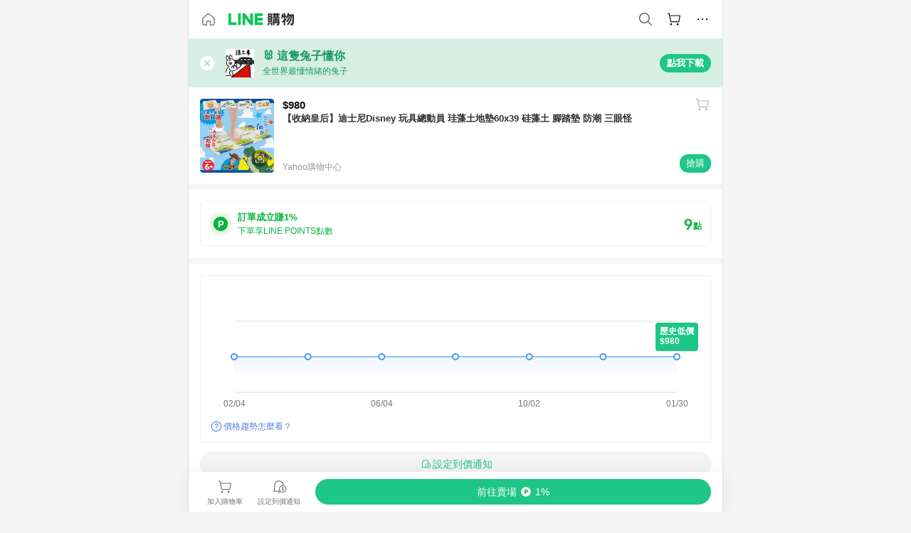

--- FILE ---
content_type: text/html;charset=utf-8
request_url: https://buy.line.me/product/1/8353391?keyword=%E8%BF%AA%E5%A3%AB%E5%B0%BC
body_size: 76631
content:
<!DOCTYPE html><html  lang="zh-Hant" class="chrome"><head><meta charset="utf-8">
<meta name="viewport" content="width=device-width, initial-scale=1.0, maximum-scale=1.0, user-scalable=0, viewport-fit=cover">
<title>【收納皇后】迪士尼Disney 玩具總動員 珪藻土地墊60x39 硅藻土 腳踏墊 防潮 三眼怪推薦 | Yahoo購物中心 | LINE購物</title>
<link rel="preconnect" href="https://shopping.line-scdn.net">
<link rel="preconnect" href="https://obs.line-scdn.net">
<link rel="preconnect" href="https://buy-obs.line-scdn.net">
<link integrity="sha384-s216zM0Tl0x2dRPnkXcKcfnIEBIjwzpRB9myehWFBZEqAlDGu0/qYL/e3dixzl9s" rel="stylesheet" href="/assets/style.Co4jNLse.css" crossorigin>
<link rel="preload" as="image" href="https://shopping.line-scdn.net/0h5iTpymdAakZpCXzn1MwVETtUdjcBfzNRFjFwZB5MKnBHMSwZXGwlJk0PNHZEO3hEAT9yJUkOMiRCbSkVXGchTk0KNX9EOC0YVmYgJUoOcXcQOC5FU2Ym/w360">
<link integrity="sha384-HwsCDPHEofEG42EK5nOHD+/RAEvwNjvWxF7UWhFh0laGHo2rvchwN/VUnDnMfJYr" rel="modulepreload" as="script" crossorigin href="/assets/Dh43nUrN.js">
<link integrity="sha384-xh8gmU39d/QYZ0FJnZ9E6LFcYky1DEIvtQGP366mznUWNb7pnm4/JwKX3LN81m2e" rel="modulepreload" as="script" crossorigin href="/assets/3gVK8n_s.js">
<link integrity="sha384-uQXsp8FPJl3fZ90wtXOzaEwG7u83wxZNVFRI1tS/mY/a91i2nhOadL0igF6DuXZs" rel="modulepreload" as="script" crossorigin href="/assets/C7jiyWGw.js">
<link integrity="sha384-WEt2QT9MnQGiSZfu1YIIVXupD3p6NUTWIbQBSsK5WkOTx3L7G6bHtXTivRrc/Fgc" rel="modulepreload" as="script" crossorigin href="/assets/Bfjde7XV.js">
<link integrity="sha384-zS3wmmyf+ERQRTsURbS2b1cfm0pqSoSb5k9HscueiMdjpO3IZkjhGoAxmsWnxoKT" rel="modulepreload" as="script" crossorigin href="/assets/gMVQ91UD.js">
<link integrity="sha384-4kHvjrIbjN4gtU//A+3AJe9Wj1thKfKGh7IIXRIn/SQkJfPOQsWGrAsoG4wF/zd/" rel="modulepreload" as="script" crossorigin href="/assets/D0au0YVE.js">
<link integrity="sha384-iIiEvRCbvPhWVoDtTaBQukrPm/xjVsr0Y3J7qPToFC9rcQLNNZ1kPWVCRXzAHLmM" rel="modulepreload" as="script" crossorigin href="/assets/eJ9QIZgv.js">
<link integrity="sha384-hDuQqVzzF7LMFUOom0Af4VJ0En7MGGQBd7KyULrtIvpz90/53w5p6r6jv06Gmr+P" rel="modulepreload" as="script" crossorigin href="/assets/Cr6vJWis.js">
<link integrity="sha384-9alc2wWRVkfET4PDT/orJYjZi8rirKYNxSPDpJD28PRyPOTirwYvFze38hrqaeTx" rel="modulepreload" as="script" crossorigin href="/assets/CAvebHZr.js">
<link integrity="sha384-QDJ+x6Ne9xcRtHakdbv1CGr0/W73ReCQnaZpahQ0IdFW1lVL0lLZZq24B/7RLAbb" rel="modulepreload" as="script" crossorigin href="/assets/-Hk02DHu.js">
<link integrity="sha384-yUBsT8KSMwYFZKACJzwR32rthCc3QYe4tpaE4OvosmuKXaTwwnlsvx80jpDpTpts" rel="modulepreload" as="script" crossorigin href="/assets/Bo-ypzZt.js">
<link integrity="sha384-dvOf/lKA/Tf4MCmnV8DBHFnt1NTJG02Wow9C+SWtzFmpv9bYVhBMxKC924BLCkDy" rel="modulepreload" as="script" crossorigin href="/assets/Dn3FYd9R.js">
<link integrity="sha384-mSZ3k5rSjQ1xw4xCEzwKuWvIK/lxeAOkriY+yoorB0BmtcLy1G/jwdER6VEpNomF" rel="modulepreload" as="script" crossorigin href="/assets/BJKXkU3m.js">
<link integrity="sha384-D6vFRImBzW1YhuxJ9vF0IM31HBKLq3AR2IStTuBVGnaWOXRkxzA95qXfw/5QLTcJ" rel="modulepreload" as="script" crossorigin href="/assets/BbyS-35V.js">
<link integrity="sha384-gnKKyh5BY3/Gb2cX0lO5Nn2HMa4F3Ekc0I1HN7CQyUclgLHSFzZw5bbCd+OfqtMq" rel="modulepreload" as="script" crossorigin href="/assets/KT03IAq-.js">
<link integrity="sha384-eOplv/Qr0hefDsicmW8GRrrY+PmYNzJbX8tWuWgR3MwMQIIwjiDgpL6w8LtfMm3l" rel="modulepreload" as="script" crossorigin href="/assets/0cq0DvUd.js">
<link integrity="sha384-Vv0BpdCXrbnchyYo+3TXNyvMPEt8c0c58l6rTXN8SO6g9HYZ3DiGp6i4VecEepxd" rel="modulepreload" as="script" crossorigin href="/assets/BbJ3mnHd.js">
<link integrity="sha384-XhsVRS6NqRQjhvJ3IGRwnX2M0lbru+M9Jpw4KMcJETMu5Co4H8GO+G9++KIzwB58" rel="modulepreload" as="script" crossorigin href="/assets/BbeRj8oU.js">
<link integrity="sha384-aT93XRBRwpj31ROFqfJ4qGf9Z99ODgiJwijdriAGIfyWFpwQ99Flf39YHaERdjct" rel="modulepreload" as="script" crossorigin href="/assets/BuXXq_pa.js">
<script src="https://static.line-scdn.net/liff/edge/2/sdk.js" defer data-hid="liff"></script>
<link rel="prefetch" as="image" type="image/png" href="/assets/ico-AIPrice--light.DBIYnsEs.png">
<link rel="prefetch" as="image" type="image/png" href="/assets/ico-AIPrice--dark.C7eYdi9Z.png">
<link rel="prefetch" as="image" type="image/png" href="/assets/ico-social108-line.Kg5Ad751.png">
<link rel="prefetch" as="image" type="image/png" href="/assets/ico-social108-fb.t9leBe85.png">
<link rel="prefetch" as="image" type="image/png" href="/assets/ico-social108-url.k_GOwe6c.png">
<link rel="prefetch" as="image" type="image/svg+xml" href="/assets/ico-navbar-home--black.rvetcKm_.svg">
<link rel="prefetch" as="image" type="image/svg+xml" href="/assets/ico-glass.B9b_u7qf.svg">
<link rel="prefetch" as="image" type="image/svg+xml" href="/assets/ico-product-like--black.R8gay-KN.svg">
<link rel="prefetch" as="image" type="image/svg+xml" href="/assets/ico-clock.CRfZodhE.svg">
<link rel="prefetch" as="image" type="image/png" href="/assets/favorite_img1.Dpi7Wrpc.png">
<link rel="prefetch" as="image" type="image/png" href="/assets/img-shoppingCart.2pyXJ4-e.png">
<link rel="prefetch" as="image" type="image/svg+xml" href="/assets/loading.D9q3AnIC.svg">
<link rel="prefetch" as="image" type="image/svg+xml" href="/assets/loading_big.Cu1Hp-nL.svg">
<link rel="prefetch" as="image" type="image/svg+xml" href="/assets/loading_white.CPnzDYu_.svg">
<link rel="prefetch" as="image" type="image/svg+xml" href="/assets/loading_white_big.BWd4BJ3W.svg">
<link rel="prefetch" as="image" type="image/png" href="/assets/img-error.DwjqFPrn.png">
<link rel="prefetch" as="image" type="image/png" href="/assets/img-priceTrackerTutorial--step1.CCKIm-vN.png">
<link rel="prefetch" as="image" type="image/png" href="/assets/img-priceTrackerTutorial--step2.DYym_dnR.png">
<link rel="prefetch" as="image" type="image/png" href="/assets/img-priceTrackerTutorial--step3.BYe8Y216.png">
<link rel="prefetch" as="image" type="image/png" href="/assets/img-priceTrackerTutorial--step4.C4vthmjI.png">
<link rel="prefetch" as="image" type="image/png" href="/assets/img-tips-transferinfo.ElFsZNPa.png">
<link rel="prefetch" as="image" type="image/png" href="/assets/ico-tutorial-linepoints.DxmGtkDv.png">
<link rel="prefetch" as="image" type="image/png" href="/assets/ico-tutorial-lowprice.BY6GCV4e.png">
<link rel="prefetch" as="image" type="image/png" href="/assets/ico-tutorial-savemoney.DuUdrL5v.png">
<link rel="prefetch" as="image" type="image/png" href="/assets/ico-tutorial-benefit.T1eTBBAv.png">
<link rel="prefetch" as="image" type="image/png" href="/assets/img-linepoint-step1.BQkKHcGR.png">
<link rel="prefetch" as="image" type="image/png" href="/assets/img-linepoint-step2.DoDZehq4.png">
<link rel="prefetch" as="image" type="image/png" href="/assets/img-linepoint-step3.DqhkqNI8.png">
<link rel="prefetch" as="image" type="image/png" href="/assets/img-tutorial-angpauinfo.C691D31o.png">
<link rel="prefetch" as="image" type="image/png" href="/assets/img-angpau-step1.Choa-Nah.png">
<link rel="prefetch" as="image" type="image/png" href="/assets/img-angpau-step2.fOOUmOrQ.png">
<link rel="prefetch" as="image" type="image/png" href="/assets/img-angpau-step3.DXVOzogX.png">
<link rel="prefetch" as="image" type="image/png" href="/assets/img-angpau-step4.hBrkGnJz.png">
<link rel="prefetch" as="image" type="image/png" href="/assets/ico-tutorialHongbao.DGh0-HQ3.png">
<link rel="prefetch" as="image" type="image/png" href="/assets/img-tutorial-missioninfo.C-SATwqO.png">
<link rel="prefetch" as="image" type="image/png" href="/assets/ico-tutorialMission.DfTvKlPf.png">
<link rel="prefetch" as="image" type="image/png" href="/assets/img-tips-quota.VCNhqGxs.png">
<link rel="prefetch" as="image" type="image/png" href="/assets/img-tutorial-monthlybuyinfo.BOFEwRbW.png">
<link rel="prefetch" as="image" type="image/png" href="/assets/ico-tutorial-monthlybuyCart.qZCLjCL2.png">
<link rel="prefetch" as="image" type="image/png" href="/assets/ico-tutorial-monthlybuyCheck.CUtUT1Rq.png">
<link rel="prefetch" as="image" type="image/png" href="/assets/img-monthlybuy-step1.cqlPuECQ.png">
<link rel="prefetch" as="image" type="image/png" href="/assets/img-monthlybuy-step2.BDi3eOp1.png">
<link rel="prefetch" as="image" type="image/png" href="/assets/img-monthlybuy-step3.D7J2Pm6_.png">
<link rel="prefetch" as="image" type="image/png" href="/assets/img-monthlybuy-step4.D0_Dqac8.png">
<link rel="prefetch" as="image" type="image/png" href="/assets/ico-tutorialMonthlybuy.K1GCo0qF.png">
<link rel="prefetch" as="image" type="image/png" href="/assets/ico-tutorial-priviledge1.xvbEMEh0.png">
<link rel="prefetch" as="image" type="image/png" href="/assets/ico-tutorial-priviledge2.CCgQq_9g.png">
<link rel="prefetch" as="image" type="image/png" href="/assets/ico-tutorial-priviledge3.C4Z4uf-h.png">
<link rel="prefetch" as="image" type="image/png" href="/assets/ico-tutorial-priviledge4.DSyXnJ5T.png">
<link rel="prefetch" as="image" type="image/png" href="/assets/img-tutorial-passportinfo.BzBrDoPg.png">
<link rel="prefetch" as="image" type="image/png" href="/assets/img-tutorial-noteinfo.0EMU0Zhi.png">
<link rel="prefetch" as="image" type="image/png" href="/assets/img-tutorial-noteinfo2.Cp5scG-i.png">
<link rel="prefetch" as="image" type="image/png" href="/assets/img-tutorial-noteinfo3.A8RaFpru.png">
<link rel="prefetch" as="image" type="image/png" href="/assets/img-addNote-step1.C7oKcFKK.png">
<link rel="prefetch" as="image" type="image/png" href="/assets/img-addNote-step2.CE1YP9yX.png">
<link rel="prefetch" as="image" type="image/png" href="/assets/img-addNote-step3.Dv-pS4Gs.png">
<link rel="prefetch" as="image" type="image/png" href="/assets/ico-tutorialNote.CJgHRE8z.png">
<link rel="prefetch" as="image" type="image/png" href="/assets/ico-tutorialPassport.CKyw9_Hr.png">
<link rel="prefetch" as="image" type="image/svg+xml" href="/assets/img-unrecognizableProductDefault.CyRpUHyn.svg">
<link rel="prefetch" as="image" type="image/svg+xml" href="/assets/img-noCopMerchantDefault.DIDmNaBz.svg">
<link rel="prefetch" as="image" type="image/png" href="/assets/ico-cart-like--heartbeat.BhSG233-.png">
<link rel="prefetch" as="image" type="image/png" href="/assets/ico-product-like--heartbeat.DLzkncHw.png">
<link rel="prefetch" as="image" type="image/png" href="/assets/badge-bestTiming.CXJDr1_1.png">
<link rel="prefetch" as="image" type="image/png" href="/assets/og_image.Dc0El0ue.png">
<link rel="prefetch" as="image" type="image/png" href="/assets/favicon-32x32.CERNqo6f.png">
<link rel="prefetch" as="image" type="image/png" href="/assets/favicon-16x16.DsIZ3wwF.png">
<link rel="prefetch" as="image" type="image/x-icon" href="/assets/favicon.CW2t5flA.ico">
<link rel="prefetch" as="image" type="image/png" href="/assets/apple-touch-icon.BVJpEzX5.png">
<link rel="prefetch" as="image" type="image/svg+xml" href="/assets/safari-pinned-tab.Bfe6lB9P.svg">
<link rel="prefetch" as="image" type="image/svg+xml" href="/assets/badge-parity.DoTzVVDB.svg">
<link rel="prefetch" as="image" type="image/svg+xml" href="/assets/badge-fresh.C0DVF-gn.svg">
<link rel="prefetch" as="image" type="image/svg+xml" href="/assets/badge-newStore.Cg1pHwnu.svg">
<link rel="prefetch" as="image" type="image/svg+xml" href="/assets/badge-ranking.Bk2qrM48.svg">
<link rel="prefetch" as="image" type="image/svg+xml" href="/assets/badge-rush.BTygeurn.svg">
<link rel="prefetch" as="image" type="image/svg+xml" href="/assets/badge-hotSearch.BNmm1d9W.svg">
<link rel="prefetch" as="image" type="image/svg+xml" href="/assets/badge-recommendation.CkDV9CeC.svg">
<link rel="prefetch" as="image" type="image/svg+xml" href="/assets/badge-showLowerPrice.VgEbcxW2.svg">
<link rel="prefetch" as="image" type="image/png" href="/assets/img-angpauCircle.zsfDvmnf.png">
<link rel="prefetch" as="image" type="image/svg+xml" href="/assets/ico-shoppingNoteEntry-default--black.DD5vC7JS.svg">
<link rel="prefetch" as="image" type="image/svg+xml" href="/assets/ico-shoppingNoteEntry-default--white.O30l9mZp.svg">
<link rel="prefetch" as="image" type="image/svg+xml" href="/assets/ico-plusWhite.BHIGOved.svg">
<link rel="prefetch" as="image" type="image/svg+xml" href="/assets/ico-plus1EC687.DQCFhOnU.svg">
<link rel="prefetch" as="image" type="image/svg+xml" href="/assets/ico-chainWhite.Ccxw4o9E.svg">
<link rel="prefetch" as="image" type="image/svg+xml" href="/assets/ico-uploadImageWhite.CnWxYS2H.svg">
<link rel="prefetch" as="image" type="image/svg+xml" href="/assets/ico-shoppingBag.kJOU3R3r.svg">
<link rel="prefetch" as="image" type="image/svg+xml" href="/assets/ico-shoppingNote.CYf5R6p8.svg">
<link rel="prefetch" as="image" type="image/svg+xml" href="/assets/ico-glassDarkGrey.B81z5t2e.svg">
<link rel="prefetch" as="image" type="image/svg+xml" href="/assets/img-logo--colorful.D_usoKOi.svg">
<link rel="prefetch" as="image" type="image/svg+xml" href="/assets/ico-arrow--leftBlack.CnoHEo6X.svg">
<link rel="prefetch" as="image" type="image/svg+xml" href="/assets/ico-outlined-homepageBlack.D_Bu0PkT.svg">
<link rel="prefetch" as="image" type="image/svg+xml" href="/assets/ico-bell--black.rDjO1CtY.svg">
<link rel="prefetch" as="image" type="image/svg+xml" href="/assets/ico-cartDarkGray.B0_Zm9Er.svg">
<link rel="prefetch" as="image" type="image/svg+xml" href="/assets/ico-glassDeepGrey.4HBuXfpO.svg">
<link rel="prefetch" as="image" type="image/svg+xml" href="/assets/ico-menu--black.DIw2ISWO.svg">
<link rel="prefetch" as="image" type="image/svg+xml" href="/assets/ico-close--black.C0D_WCjI.svg">
<link rel="prefetch" as="image" type="image/svg+xml" href="/assets/ico-barcodeBlack.EMGqZUEa.svg">
<link rel="prefetch" as="image" type="image/svg+xml" href="/assets/img-logo--white.ws-OQZLF.svg">
<link rel="prefetch" as="image" type="image/svg+xml" href="/assets/ico-arrow--leftWhite2.DisqKg3Y.svg">
<link rel="prefetch" as="image" type="image/svg+xml" href="/assets/ico-outlined-homepageWhite.0N_nKCXb.svg">
<link rel="prefetch" as="image" type="image/svg+xml" href="/assets/ico-bell--white.As7mgZX1.svg">
<link rel="prefetch" as="image" type="image/svg+xml" href="/assets/ico-cart.BCosiCm-.svg">
<link rel="prefetch" as="image" type="image/svg+xml" href="/assets/ico-glassWhite.DjoHr4D6.svg">
<link rel="prefetch" as="image" type="image/svg+xml" href="/assets/ico-menu--white.D5XWMDLz.svg">
<link rel="prefetch" as="image" type="image/svg+xml" href="/assets/ico-close--white.BH9pt9aA.svg">
<link rel="prefetch" as="image" type="image/svg+xml" href="/assets/ico-barcodeWhite.9e_7wgQd.svg">
<link rel="prefetch" as="image" type="image/svg+xml" href="/assets/ico-close--button.DlQeO4mx.svg">
<link rel="prefetch" as="image" type="image/png" href="/assets/ico-goUp.9ngTY99_.png">
<link rel="prefetch" as="image" type="image/svg+xml" href="/assets/ico-navbar-home.pTdx6kH8.svg">
<link rel="prefetch" as="image" type="image/svg+xml" href="/assets/ico-navbar-homeOn.BXKY35o-.svg">
<link rel="prefetch" as="image" type="image/svg+xml" href="/assets/ico-navbar-brand.DSm8Mb_j.svg">
<link rel="prefetch" as="image" type="image/svg+xml" href="/assets/ico-navbar-brandOn.BGbRYYkS.svg">
<link rel="prefetch" as="image" type="image/svg+xml" href="/assets/ico-navbar-benefit.CVpFf2LJ.svg">
<link rel="prefetch" as="image" type="image/svg+xml" href="/assets/ico-navbar-benefitOn.CMjzQK5w.svg">
<link rel="prefetch" as="image" type="image/svg+xml" href="/assets/ico-navbar-special.Bv7eUmCf.svg">
<link rel="prefetch" as="image" type="image/svg+xml" href="/assets/ico-navbar-specialOn.CA8QWgEz.svg">
<link rel="prefetch" as="image" type="image/svg+xml" href="/assets/ico-navbar-account.D_JBbAaL.svg">
<link rel="prefetch" as="image" type="image/svg+xml" href="/assets/ico-navbar-accountOn.lN8Sl9dl.svg">
<link rel="prefetch" as="image" type="image/svg+xml" href="/assets/img-recommend.KMJbq0_8.svg">
<link rel="prefetch" as="image" type="image/svg+xml" href="/assets/img-totop.B59KCYmN.svg">
<link rel="prefetch" as="image" type="image/svg+xml" href="/assets/ico-arrow--left777777.CiUgt2Xu.svg">
<link rel="prefetch" as="image" type="image/png" href="/assets/ico-social50-line.BRshQTKT.png">
<link rel="prefetch" as="image" type="image/png" href="/assets/ico-social50-fb.BBsgz-Qv.png">
<link rel="prefetch" as="image" type="image/png" href="/assets/ico-social50-url.CMtwK1k1.png">
<link rel="prefetch" as="image" type="image/png" href="/assets/ico-social72-line.BEYufS0u.png">
<link rel="prefetch" as="image" type="image/png" href="/assets/ico-social72-fb.CngPcpDD.png">
<link rel="prefetch" as="image" type="image/png" href="/assets/ico-social72-url.BsnljhuG.png">
<link rel="prefetch" as="image" type="image/svg+xml" href="/assets/ico-ok.Bx9Y-ieW.svg">
<link rel="prefetch" as="image" type="image/svg+xml" href="/assets/ico-okOn.CVd3fBBN.svg">
<link rel="prefetch" as="image" type="image/svg+xml" href="/assets/ico-check-green.BLcA-ro-.svg">
<link rel="prefetch" as="image" type="image/png" href="/assets/favorite_bg.BuLA8s9V.png">
<link rel="prefetch" as="image" type="image/svg+xml" href="/assets/ico-checkedWhite.CSrkc97X.svg">
<link rel="prefetch" as="image" type="image/svg+xml" href="/assets/ico-checkedGray.Tvl1Ks0l.svg">
<link rel="prefetch" as="image" type="image/svg+xml" href="/assets/ico-loading--white.5G4YHqfR.svg">
<link rel="prefetch" as="image" type="image/svg+xml" href="/assets/ico-arrow--right.CNWSdj0U.svg">
<link rel="prefetch" as="image" type="image/svg+xml" href="/assets/ico-cartOrange.BJckGTg5.svg">
<link rel="prefetch" as="image" type="image/svg+xml" href="/assets/ico-shop--white.DULimFDL.svg">
<link rel="prefetch" as="image" type="image/png" href="/assets/img-AIpriceWithSpotLight.hjXHnhT5.png">
<link rel="prefetch" as="image" type="image/svg+xml" href="/assets/ico-calendarWhite.B-rHPhUf.svg">
<link rel="prefetch" as="image" type="image/svg+xml" href="/assets/ico-settingPriceAlertBell--white.CWhCFx-a.svg">
<link rel="prefetch" as="image" type="image/svg+xml" href="/assets/ico-arrow--rightGray.CoWdCWie.svg">
<link rel="prefetch" as="image" type="image/svg+xml" href="/assets/ico-point--green.C6QozQX8.svg">
<link rel="prefetch" as="image" type="image/svg+xml" href="/assets/ico-point--gray.CwT7ymaW.svg">
<link rel="prefetch" as="image" type="image/svg+xml" href="/assets/img-radarGreen.CN93xa6Z.svg">
<link rel="prefetch" as="image" type="image/svg+xml" href="/assets/ico-cancel--grey.y20wjKk9.svg">
<link rel="prefetch" as="image" type="image/svg+xml" href="/assets/ico-arrow--downGreen.DamuGg1d.svg">
<link rel="prefetch" as="image" type="image/svg+xml" href="/assets/ico-issueBlue.Cv_EvCnD.svg">
<link rel="prefetch" as="image" type="image/svg+xml" href="/assets/ico-settingPriceAlertBell--green.DGhGrK5M.svg">
<link rel="prefetch" as="image" type="image/svg+xml" href="/assets/ico-arrow--rightBlack.C_lxOHQh.svg">
<link rel="prefetch" as="image" type="image/svg+xml" href="/assets/ico-questionMarkGrey.EX5aKzhd.svg">
<link rel="prefetch" as="image" type="image/svg+xml" href="/assets/ico-point--white.DiQtpN6g.svg">
<link rel="prefetch" as="image" type="image/svg+xml" href="/assets/img-presentBox--green.TVcvGSjo.svg">
<link rel="prefetch" as="image" type="image/svg+xml" href="/assets/ico-exclamation-green.C22jQFzh.svg">
<link rel="prefetch" as="image" type="image/png" href="/assets/img-tutorial-newbuyerAngpau.IQc2VBXm.png">
<link rel="prefetch" as="image" type="image/png" href="/assets/ico-tutorial-newbuyerAngpau.BF2RphfN.png">
<link rel="prefetch" as="image" type="image/svg+xml" href="/assets/ico-arrowWithTail--downB7B7B7.CjpKgfio.svg">
<link rel="prefetch" as="image" type="image/png" href="/assets/img-tutorial-bannerLinepoint.DSRIAVpU.png">
<link rel="prefetch" as="image" type="image/svg+xml" href="/assets/ico-arrow--downGreyDeep.Dy_jgCzs.svg">
<link rel="prefetch" as="image" type="image/png" href="/assets/img-tutorialTopimg.BVwuYd1V.png">
<link rel="prefetch" as="image" type="image/svg+xml" href="/assets/ico-trashCanRed.DFMeqfHR.svg">
<link rel="prefetch" as="image" type="image/svg+xml" href="/assets/img-loading.DAd8vyWK.svg">
<link rel="prefetch" as="image" type="image/svg+xml" href="/assets/ico-photo000000.5FvFntbr.svg">
<link rel="prefetch" as="image" type="image/svg+xml" href="/assets/ico-pen000000.DBRHNis3.svg">
<link rel="prefetch" as="image" type="image/svg+xml" href="/assets/ico-tag000000.Denfp1DR.svg">
<link rel="prefetch" as="image" type="image/svg+xml" href="/assets/ico-dollar000000.BBxnChPV.svg">
<link rel="prefetch" as="image" type="image/svg+xml" href="/assets/ico-cancelWhiteA20.6tHz8eS3.svg">
<link rel="prefetch" as="image" type="image/svg+xml" href="/assets/ico-arrow--down111111bold.DB1gtSeb.svg">
<link rel="prefetch" as="image" type="image/svg+xml" href="/assets/ico-exclamationMarkGrey.CEgQ3w61.svg">
<link rel="prefetch" as="image" type="image/svg+xml" href="/assets/ico-creditCard.MO3Wkm5M.svg">
<link rel="prefetch" as="image" type="image/svg+xml" href="/assets/ico-user.D7s6ESw9.svg">
<link rel="prefetch" as="image" type="image/svg+xml" href="/assets/ico-coinBlack.Ct9QrHk9.svg">
<link rel="prefetch" as="image" type="image/svg+xml" href="/assets/ico-couponPercentage.CIm48I56.svg">
<link rel="prefetch" as="image" type="image/svg+xml" href="/assets/ico-signIn.RQuDDcX3.svg">
<link rel="prefetch" as="image" type="image/svg+xml" href="/assets/ico-lineDelima._tfoT26-.svg">
<link rel="prefetch" as="image" type="image/svg+xml" href="/assets/ico-creditCardWhite.BkVg_c6S.svg">
<link rel="prefetch" as="image" type="image/svg+xml" href="/assets/ico-userWhite.IJSphSZp.svg">
<link rel="prefetch" as="image" type="image/svg+xml" href="/assets/ico-coinWhite.t-RxNaGa.svg">
<link rel="prefetch" as="image" type="image/svg+xml" href="/assets/ico-couponPercentageWhite.CD6BGOfi.svg">
<link rel="prefetch" as="image" type="image/svg+xml" href="/assets/ico-signInWhite.EeTUhtJC.svg">
<link rel="prefetch" as="image" type="image/svg+xml" href="/assets/ico-lineDelimaWhite.Y-PHdCqD.svg">
<link rel="prefetch" as="image" type="image/svg+xml" href="/assets/ico-uploadImage1EC687.DaaQVrkB.svg">
<link rel="prefetch" as="image" type="image/svg+xml" href="/assets/img-notebannerBg.CsLcSsSa.svg">
<link rel="prefetch" as="image" type="image/svg+xml" href="/assets/ico-shoppingNoteBlack.BzRwSPw5.svg">
<link rel="prefetch" as="image" type="image/svg+xml" href="/assets/ico-pen949494.BZVhkxZe.svg">
<link rel="prefetch" as="image" type="image/svg+xml" href="/assets/ico-outlink111111.DD33-WtY.svg">
<link rel="prefetch" as="image" type="image/svg+xml" href="/assets/ico-arrow--right111111.q8YJKxfQ.svg">
<link rel="prefetch" as="image" type="image/svg+xml" href="/assets/ico-plus111111.m8dDflS3.svg">
<link rel="prefetch" as="image" type="image/svg+xml" href="/assets/ico-plusc8c8c8.Wh1N6N8x.svg">
<link rel="prefetch" as="image" type="image/svg+xml" href="/assets/ico-angpau.T5T0hVop.svg">
<link rel="prefetch" as="image" type="image/svg+xml" href="/assets/ico-angpauMonochrome.DhKf0X6A.svg">
<link rel="prefetch" as="image" type="image/svg+xml" href="/assets/ico-rewardMission.CqGtjBsp.svg">
<link rel="prefetch" as="image" type="image/svg+xml" href="/assets/icon_missionDisable.BO9SDy4V.svg">
<link rel="prefetch" as="image" type="image/svg+xml" href="/assets/ico-penC8C8C8.Do7VrS4u.svg">
<link rel="prefetch" as="image" type="image/svg+xml" href="/assets/ico-okFF5B57.ClNzYsMv.svg">
<link rel="prefetch" as="image" type="image/svg+xml" href="/assets/ico-fire.DUEfKXq5.svg">
<link rel="prefetch" as="image" type="image/svg+xml" href="/assets/ico-shoppingNoteB7B7B7.BhHnpug5.svg">
<link rel="prefetch" as="image" type="image/svg+xml" href="/assets/ico-shoppingNote--selected.DZluD8K6.svg">
<link rel="prefetch" as="image" type="image/svg+xml" href="/assets/ico-shoppingNote777777.CblRvGvO.svg">
<link rel="prefetch" as="image" type="image/svg+xml" href="/assets/ico-product-like.xTa1aUAx.svg">
<link rel="prefetch" as="image" type="image/svg+xml" href="/assets/ico-product-liked.CuLQs_Nv.svg">
<link rel="prefetch" as="image" type="image/svg+xml" href="/assets/ico-product-like--white.D0MeNH-k.svg">
<link rel="prefetch" as="image" type="image/svg+xml" href="/assets/ico-cartGray.CWkBJ-Sp.svg">
<link rel="prefetch" as="image" type="image/svg+xml" href="/assets/ico-cartBlack--bottom.BUej1hUO.svg">
<link rel="prefetch" as="image" type="image/svg+xml" href="/assets/ico-cartOrange--bottom.B5ZBhwRt.svg">
<link rel="prefetch" as="image" type="image/svg+xml" href="/assets/ico-bell--grey.CVZtyURQ.svg">
<link rel="prefetch" as="image" type="image/svg+xml" href="/assets/ico-bell--green.BjLIXZQX.svg">
<link rel="prefetch" as="image" type="image/gif" href="/assets/img-badgeBg.GFu2V2pV.gif">
<link rel="prefetch" as="image" type="image/svg+xml" href="/assets/badge-store--boxType.B9MdYrIc.svg">
<link rel="prefetch" as="image" type="image/svg+xml" href="/assets/badge-store.BxS3T5LF.svg">
<link rel="prefetch" as="image" type="image/svg+xml" href="/assets/badge-gift--boxType.D_d51sJ0.svg">
<link rel="prefetch" as="image" type="image/svg+xml" href="/assets/badge-gift.S-K2wspb.svg">
<link rel="prefetch" as="image" type="image/svg+xml" href="/assets/ico-shoppingLens.oyB_I5Qj.svg">
<link rel="prefetch" as="image" type="image/png" href="/assets/ico-entryAngpau.BY7xqj1H.png">
<link rel="prefetch" as="image" type="image/png" href="/assets/ico-entryFirstTimerBuy.CSKtfg0q.png">
<link rel="prefetch" as="image" type="image/png" href="/assets/ico-entryRegularShopping.iBG3AS9F.png">
<link rel="prefetch" as="image" type="image/png" href="/assets/rank_1.DGWx_WX6.png">
<link rel="prefetch" as="image" type="image/png" href="/assets/rank_2.BZoQ1Ylf.png">
<link rel="prefetch" as="image" type="image/png" href="/assets/rank_3.D4miq1ro.png">
<link rel="prefetch" as="image" type="image/png" href="/assets/rank_4.CZlnCNsm.png">
<link rel="prefetch" as="image" type="image/png" href="/assets/rank_5.CHTRhhzc.png">
<link rel="prefetch" as="image" type="image/png" href="/assets/rank_6.xT_aAa5U.png">
<link rel="prefetch" as="image" type="image/png" href="/assets/rank_7.BhBPxHHN.png">
<link rel="prefetch" as="image" type="image/png" href="/assets/rank_8.BWY3qQi4.png">
<link rel="prefetch" as="image" type="image/png" href="/assets/rank_9.CX4IY0_P.png">
<link rel="prefetch" as="image" type="image/png" href="/assets/rank_10.ByWKecS-.png">
<link rel="prefetch" as="image" type="image/png" href="/assets/badge-waitBePaid.D6A37hwP.png">
<link rel="prefetch" as="image" type="image/svg+xml" href="/assets/badge-commercial.DH5N_pEF.svg">
<link rel="prefetch" as="image" type="image/svg+xml" href="/assets/ico-okB7B7B7.Hy5_Zqbu.svg">
<link rel="prefetch" as="image" type="image/png" href="/assets/bg-hotSearch-right.DrLYAb6T.png">
<link rel="prefetch" as="image" type="image/png" href="/assets/bg-hotSearch-left.BPZujni4.png">
<link rel="prefetch" as="script" crossorigin href="/assets/DS77npNl.js">
<link rel="prefetch" as="script" crossorigin href="/assets/CR0BCAbk.js">
<link rel="prefetch" as="script" crossorigin href="/assets/CMIhssWR.js">
<link rel="prefetch" as="script" crossorigin href="/assets/DayJJwqV.js">
<link rel="prefetch" as="script" crossorigin href="/assets/BXZcsJlh.js">
<link rel="prefetch" as="script" crossorigin href="/assets/DNe0kq93.js">
<link rel="prefetch" as="script" crossorigin href="/assets/D7QUxhe7.js">
<link rel="prefetch" as="script" crossorigin href="/assets/DBeLqa-w.js">
<link rel="prefetch" as="script" crossorigin href="/assets/DuqxUvw7.js">
<link rel="prefetch" as="script" crossorigin href="/assets/DyQpmLGX.js">
<link rel="prefetch" as="image" type="image/svg+xml" href="/assets/ico-navbar-categoryOn.BT6ruzlk.svg">
<link rel="prefetch" as="image" type="image/svg+xml" href="/assets/img-angpau.FmLdLkvD.svg">
<link rel="prefetch" as="image" type="image/svg+xml" href="/assets/img-lowerPriceText.B9sycJ2j.svg">
<link rel="prefetch" as="image" type="image/svg+xml" href="/assets/img-allFullStamp.BKwEGvce.svg">
<link rel="prefetch" as="image" type="image/svg+xml" href="/assets/ico-share.C3pSXDao.svg">
<link rel="prefetch" as="image" type="image/svg+xml" href="/assets/ico-addFriend.Ums4xyGk.svg">
<link rel="prefetch" as="image" type="image/svg+xml" href="/assets/ico-settingPriceAlertBell--grey.8YI4mhGV.svg">
<link rel="prefetch" as="image" type="image/svg+xml" href="/assets/ico-editPriceAlertBell--green.yx0w76OW.svg">
<link rel="prefetch" as="image" type="image/svg+xml" href="/assets/badge-direct.-_MmXx0U.svg">
<link rel="prefetch" as="image" type="image/svg+xml" href="/assets/line_payWhite.CeF-mufA.svg">
<link rel="prefetch" as="image" type="image/svg+xml" href="/assets/line_loginWhite.ChpHW_Sp.svg">
<link rel="prefetch" as="image" type="image/svg+xml" href="/assets/line_pointWhite.Bv3Y4AZB.svg">
<link rel="prefetch" as="image" type="image/svg+xml" href="/assets/ico-ai.BbwD8uvP.svg">
<link rel="prefetch" as="image" type="image/svg+xml" href="/assets/ico-point--grey.Dg8b4yyB.svg">
<link rel="prefetch" as="image" type="image/png" href="/assets/img-bestPriceBadge--short.Cc856gG1.png">
<link rel="prefetch" as="image" type="image/png" href="/assets/img-bestPriceBadge.fRPGm0dd.png">
<link rel="prefetch" as="image" type="image/png" href="/assets/ico-ai.ZVJ4hbF3.png">
<link rel="prefetch" as="image" type="image/svg+xml" href="/assets/ico-checkedGreen--bold.DzVb0O_a.svg">
<link rel="prefetch" as="image" type="image/svg+xml" href="/assets/ico-arrow--downWhite.CbCo2gZi.svg">
<link rel="prefetch" as="image" type="image/svg+xml" href="/assets/ico-landmarkWhite.DxGMDzlf.svg">
<link rel="prefetch" as="image" type="image/svg+xml" href="/assets/ico-landmarkGreen.C0v04Ctn.svg">
<link rel="prefetch" as="image" type="image/svg+xml" href="/assets/ico-landmarkBlue.CwEOCby7.svg">
<link rel="prefetch" as="image" type="image/svg+xml" href="/assets/ico-arrow--downBlue.C20Tikic.svg">
<link rel="prefetch" as="image" type="image/svg+xml" href="/assets/ico-arrow--rightGrayBold.D4AV8bOv.svg">
<link rel="prefetch" as="image" type="image/svg+xml" href="/assets/badge-media.BplkG1D_.svg">
<link rel="prefetch" as="image" type="image/svg+xml" href="/assets/badge-popular.B5YAjv1y.svg">
<link rel="prefetch" as="image" type="image/svg+xml" href="/assets/ico-eye--gray.BrDiTyri.svg">
<script data-hid="APOLLO_STATE">window.__APOLLO_STATE__ = {"ROOT_QUERY":{"__typename":"Query","activeOMOEvent":null,"clientConfig":{"__typename":"ClientConfig","enableExtensionPage":true,"disableGoogleSearch":false,"enableGA4EventToApp":false,"enableBestPriceFinderPage":true},"seoSettings({\"path\":\"https://buy.line.me/product/1/8353391?keyword=%E8%BF%AA%E5%A3%AB%E5%B0%BC\"})":{"__typename":"SeoSettings","meta":null,"footer":null},"promotionBanners":[{"__typename":"PromotionBannerInfo","displayPage":"ARTICLE_PAGE","imageUrl":"https://buy-obs.line-scdn.net/0hkD-SXGwNNGsQKitXLD5LPEN-OAtvBC9peRQrE2dxa1hWRQ92fDpyDElMEQFWGRg8VxMHBWV1GlhGRRM1Rz4QDVRPHRtWRgs5eTkIRkpfCl9WUQNhfCl6Sw","title":"🐰 這隻兔子懂你","subtitle":"全世界最懂情緒的兔子","buttonText":"點我下載","buttonUrl":"https://buy.line.me/content/lineshoppingapp/"},{"__typename":"PromotionBannerInfo","displayPage":"VIDEO_PAGE","imageUrl":"https://buy-obs.line-scdn.net/0hkD-SXGwNNGsQKitXLD5LPEN-OAtvBC9peRQrE2dxa1hWRQ92fDpyDElMEQFWGRg8VxMHBWV1GlhGRRM1Rz4QDVRPHRtWRgs5eTkIRkpfCl9WUQNhfCl6Sw","title":"🐰 這隻兔子懂你","subtitle":"全世界最懂情緒的兔子","buttonText":"點我下載","buttonUrl":"https://buy.line.me/content/lineshoppingapp/"},{"__typename":"PromotionBannerInfo","displayPage":"PARTNER_PAGE","imageUrl":"https://buy-obs.line-scdn.net/0hkD-SXGwNNGsQKitXLD5LPEN-OAtvBC9peRQrE2dxa1hWRQ92fDpyDElMEQFWGRg8VxMHBWV1GlhGRRM1Rz4QDVRPHRtWRgs5eTkIRkpfCl9WUQNhfCl6Sw","title":"🐰 這隻兔子懂你","subtitle":"全世界最懂情緒的兔子","buttonText":"點我下載","buttonUrl":"https://buy.line.me/content/lineshoppingapp/"},{"__typename":"PromotionBannerInfo","displayPage":"PRODUCT_PAGE","imageUrl":"https://buy-obs.line-scdn.net/0hkD-SXGwNNGsQKitXLD5LPEN-OAtvBC9peRQrE2dxa1hWRQ92fDpyDElMEQFWGRg8VxMHBWV1GlhGRRM1Rz4QDVRPHRtWRgs5eTkIRkpfCl9WUQNhfCl6Sw","title":"🐰 這隻兔子懂你","subtitle":"全世界最懂情緒的兔子","buttonText":"點我下載","buttonUrl":"https://buy.line.me/content/lineshoppingapp/"},{"__typename":"PromotionBannerInfo","displayPage":"PRICE_PAGE","imageUrl":"https://buy-obs.line-scdn.net/0hkD-SXGwNNGsQKitXLD5LPEN-OAtvBC9peRQrE2dxa1hWRQ92fDpyDElMEQFWGRg8VxMHBWV1GlhGRRM1Rz4QDVRPHRtWRgs5eTkIRkpfCl9WUQNhfCl6Sw","title":"🐰 這隻兔子懂你","subtitle":"全世界最懂情緒的兔子","buttonText":"點我下載","buttonUrl":"https://buy.line.me/content/lineshoppingapp/"}],"product({\"shopId\":1,\"shopProductId\":\"8353391\"})":{"__typename":"Product","id":"1/8353391","shopProductId":"8353391","description":"除臭優異的防水與隔熱性能　　　消除異味淨化空氣　　　驚人的吸水效果　　　維持潔淨乾爽的環境","url":"https://buy.line.me/product/1/8353391","outlinkUrl":"https://buy.line.me/t/?data=[base64]","name":"【收納皇后】迪士尼Disney 玩具總動員 珪藻土地墊60x39 硅藻土 腳踏墊 防潮 三眼怪","imageUrl":"https://shopping.line-scdn.net/0h5iTpymdAakZpCXzn1MwVETtUdjcBfzNRFjFwZB5MKnBHMSwZXGwlJk0PNHZEO3hEAT9yJUkOMiRCbSkVXGchTk0KNX9EOC0YVmYgJUoOcXcQOC5FU2Ym","discount":0,"price":980,"specialPrice":980,"point":{"__typename":"Point","amount":1,"eventMessage":"","bonusAmountForApp":null,"calculatedAmount":1},"calculatedPoint({\"ignoreShowEstimatedPoint\":true})":9,"status":"ON_SALE","relatedComparisonId":null,"lowPriceType":null,"priceDifference":null,"priceChart":[{"__typename":"PriceChartItem","date":1738598400000,"price":980},{"__typename":"PriceChartItem","date":1743782400000,"price":980},{"__typename":"PriceChartItem","date":1748966400000,"price":980},{"__typename":"PriceChartItem","date":1754150400000,"price":980},{"__typename":"PriceChartItem","date":1759334400000,"price":980},{"__typename":"PriceChartItem","date":1764518400000,"price":980},{"__typename":"PriceChartItem","date":1769702400000,"price":980}],"categoryInfo":[{"__typename":"Category","id":"625","name":"居家生活","categoryLevel":1},{"__typename":"Category","id":"667","name":"寢具/家飾","categoryLevel":2},{"__typename":"Category","id":"669","name":"地毯地墊","categoryLevel":3}],"rewardCountdownEndTime":null,"similarHybridProducts({\"limit\":30})":[{"__typename":"Product","id":"50/4399199","shopProductId":"4399199","promoteProductId":null,"name":"網狐家居 外太空系列 軟式珪藻土地墊60x40 腳踏墊 硅藻土地墊 吸水 防潮 外星人 宇宙","imageUrl":"https://shopping.line-scdn.net/0hhxD7YJJcN1d5TiQAj2BIACETKyYROG5ABnYtdQ4LdzUPfzV-Gk88YyotKTcyHStqGlw-ThQlIgYyPzZ-HUN5UDouNTIxfzlpGVAxYSoyITUhKDtpIFgzSgAUYRs0","url":"https://buy.line.me/product/50/4399199","outlinkUrl":"https://buy.line.me/t/?data=[base64]","productPageUrl":"https://buy.line.me/product/50/4399199","discount":0.15,"price":799,"specialPrice":680,"point":{"__typename":"Point","amount":0.5,"bonusAmountForApp":null,"calculatedAmount":0.5,"limit":150},"calculatedPoint":3,"status":"ON_SALE","merchant":{"__typename":"ConciseMerchant","name":"東森購物 ETMall","shopId":50,"storeId":null,"merchantId":4321338,"imageUrl":"https://buy-obs.line-scdn.net/0hv6NGkp6RKRlzPjvAag1WTiBqJXkMEDIbGgA2YQRldmIhUhkHJAMOfyp1LSkiex5PNAcadwZhByolUQ5HJCoNfzdbAHA1ZwUHHDEVNCpLCysiex4THz1nOQ","displayPoints":[0.5],"url":"https://buy.line.me/u/partner/4321338","point":{"__typename":"Point","amount":0.5,"bonusAmountForApp":0,"calculatedAmount":0.5},"showPointAmount":true,"showEstimatedPoint":true,"vendorType":null},"productReward":null,"rewardCountdownEndTime":null,"lowPriceType":null,"priceDifference":null,"productType":"5","hideEstimatedPoint":false},{"__typename":"Product","id":"910116/8273574","shopProductId":"8273574","promoteProductId":null,"name":"【蠟筆小新】軟式珪藻土吸水地墊 (60x40x0.5cm)-4款可選_廠商直送","imageUrl":"https://shopping.line-scdn.net/0htAi_SpqwK25UJj6NIbZUOQZ7Nx88UHJ5Kx4xTCNja1gpRmk5OElgXXJzIF9-EWU7bBRgDiElcAp-EWU-PEVsZnAkJV94FG87PENhC3IhMF54RG0wPxNi","url":"https://buy.line.me/product/910116/8273574","outlinkUrl":"https://buy.line.me/t/?data=[base64]","productPageUrl":"https://buy.line.me/product/910116/8273574","discount":0,"price":1280,"specialPrice":1280,"point":{"__typename":"Point","amount":0,"bonusAmountForApp":null,"calculatedAmount":0,"limit":-1},"calculatedPoint":0,"status":"ON_SALE","merchant":{"__typename":"ConciseMerchant","name":"康是美網購eShop","shopId":910116,"storeId":null,"merchantId":4536567,"imageUrl":"https://buy-obs.line-scdn.net/0hsA9GSJyVLG4EPgUMrvZTOSRqIA57EDdsbQAzFn9mJzApCmM9O1lkCCE-clwuB2swOVtjCyE2cQ4sB2owfVkxDSFsJld-","displayPoints":[2],"url":"https://buy.line.me/u/partner/4536567","point":{"__typename":"Point","amount":2,"bonusAmountForApp":0,"calculatedAmount":2},"showPointAmount":true,"showEstimatedPoint":true,"vendorType":null},"productReward":{"__typename":"ProductReward","endTime":1769875199000,"startTime":1768752000000,"rewardPoint":0,"limit":-1},"rewardCountdownEndTime":null,"lowPriceType":null,"priceDifference":null,"productType":"normal","hideEstimatedPoint":false},{"__typename":"Product","id":"1/p0082264885297","shopProductId":"p0082264885297","promoteProductId":null,"name":"四季SEASON 禮物束口袋(大)-球粉/球藍","imageUrl":"https://shopping.line-scdn.net/0hIvOhe4F8FllyEQhYIdppDi9MCigaZ09ODSkMewVUVjsEIQ5nKwsQbQxiEjkAQgxnTXIFbRwRCDsqSQ1aO3cDRAh1QBU5eBFfKDVaQwsZDxY5Vg5zPBwYXjJh","url":"https://buy.line.me/product/1/p0082264885297","outlinkUrl":"https://buy.line.me/t/?data=[base64]","productPageUrl":"https://buy.line.me/product/1/p0082264885297","discount":0,"price":51,"specialPrice":51,"point":{"__typename":"Point","amount":0,"bonusAmountForApp":null,"calculatedAmount":0,"limit":0},"calculatedPoint":0,"status":"ON_SALE","merchant":{"__typename":"ConciseMerchant","name":"Yahoo購物中心","shopId":1,"storeId":null,"merchantId":4217674,"imageUrl":"https://buy-obs.line-scdn.net/0hGccAmSnkGExeOAz_kohnG35sFCwhFgNONwYHNCVgExJzD1sTYl5WL3kxRnp1DlgcZVxSKXswRSxzCVgYJ15WKnpsTyl1","displayPoints":[1],"url":"https://buy.line.me/u/partner/4217674","point":{"__typename":"Point","amount":1,"bonusAmountForApp":0,"calculatedAmount":1},"showPointAmount":true,"showEstimatedPoint":true,"vendorType":null},"productReward":null,"rewardCountdownEndTime":null,"lowPriceType":null,"priceDifference":null,"productType":"tcsb2023","hideEstimatedPoint":false},{"__typename":"Product","id":"286/3241839500101","shopProductId":"3241839500101","promoteProductId":null,"name":"蠟筆小新26孔夾(款式隨機出貨)","imageUrl":"https://shopping.line-scdn.net/0hBqbm5f2-HV5fFA2hDn9iCQdJAS83YkRJICwHfChRXTwpJR93YDMMUyVzQj0bR1pYCgkTaCJ_CA8UZRx3OxlTWRx0HzsXJRNjBgkURxNvCj4pchF2FSAbQyZOSxIS","url":"https://buy.line.me/product/286/3241839500101","outlinkUrl":"https://buy.line.me/t/?data=[base64]","productPageUrl":"https://buy.line.me/product/286/3241839500101","discount":0,"price":140,"specialPrice":140,"point":{"__typename":"Point","amount":1,"bonusAmountForApp":null,"calculatedAmount":1,"limit":500},"calculatedPoint":1,"status":"ON_SALE","merchant":{"__typename":"ConciseMerchant","name":"家樂福線上購物","shopId":286,"storeId":null,"merchantId":4747427,"imageUrl":"https://buy-obs.line-scdn.net/0h_NQFukyFAGFsPytoZgt_NkxrDAETERtjBQEfGRdnCz8dWxtkBBpMaUw5W1dEDEFZDQcZWUk3XVhGDUI0FVgfVxk8ClVD","displayPoints":[1],"url":"https://buy.line.me/u/partner/4747427","point":{"__typename":"Point","amount":1,"bonusAmountForApp":0,"calculatedAmount":1},"showPointAmount":true,"showEstimatedPoint":true,"vendorType":null},"productReward":null,"rewardCountdownEndTime":null,"lowPriceType":null,"priceDifference":null,"productType":"normal","hideEstimatedPoint":false},{"__typename":"Product","id":"320/z2t9UbKt","shopProductId":"z2t9UbKt","promoteProductId":null,"name":"雙面彩虹色燙金厚卡 絢空間冰品店系列","imageUrl":"https://shopping.line-scdn.net/0h3grNZthUbEhPN3ylGRoTHxdqcDknQTVfMA92ajhyLCo5Bm5hBjZmRRx-exMLcGh1BQh6ezJceRkERm1hKzoiTwxXbi0HBmJ1Cjp7fB9XMQcXUWBgFQNlVTZtOgQS","url":"https://buy.line.me/product/320/z2t9UbKt","outlinkUrl":"https://buy.line.me/t/?data=[base64]","productPageUrl":"https://buy.line.me/product/320/z2t9UbKt","discount":0,"price":80,"specialPrice":80,"point":{"__typename":"Point","amount":8,"bonusAmountForApp":null,"calculatedAmount":8,"limit":80},"calculatedPoint":6,"status":"ON_SALE","merchant":{"__typename":"ConciseMerchant","name":"亞洲跨境設計購物平台 Pinkoi","shopId":320,"storeId":null,"merchantId":4747560,"imageUrl":"https://buy-obs.line-scdn.net/0hEo_l9LEzGkBiFQlQlN9lFzFBFiAdOwFCCysFOBVORTUwUAhdDBUyfDhgJzIdQwBPJSwpLhdKNHM0ej0eNQE-JiZwMygdJiEUNXA9bRdeOHQkbi1KDhZUYA","displayPoints":[8],"url":"https://buy.line.me/u/partner/4747560","point":{"__typename":"Point","amount":8,"bonusAmountForApp":0,"calculatedAmount":8},"showPointAmount":true,"showEstimatedPoint":true,"vendorType":null},"productReward":null,"rewardCountdownEndTime":1769788799000,"lowPriceType":null,"priceDifference":null,"productType":"normal","hideEstimatedPoint":false},{"__typename":"Product","id":"320/A8B5bH9F","shopProductId":"A8B5bH9F","promoteProductId":null,"name":"閃亮磨砂感 A6 方形明信片 禮物系列","imageUrl":"https://shopping.line-scdn.net/0hTLkvEP1UC2NWDxqvGKN0NA5SFxI-eVJ0KTcRQSFKSwEgPglJIQ1FVQVWEAAOYhFJaTQGUAFkHjIdfgpKMgJFZBVvCQYePgVeIQ4PVzhoVS94Q01nHDsCfi9VXS8L","url":"https://buy.line.me/product/320/A8B5bH9F","outlinkUrl":"https://buy.line.me/t/?data=[base64]","productPageUrl":"https://buy.line.me/product/320/A8B5bH9F","discount":0,"price":50,"specialPrice":50,"point":{"__typename":"Point","amount":8,"bonusAmountForApp":null,"calculatedAmount":8,"limit":80},"calculatedPoint":4,"status":"ON_SALE","merchant":{"__typename":"ConciseMerchant","name":"亞洲跨境設計購物平台 Pinkoi","shopId":320,"storeId":null,"merchantId":4747560,"imageUrl":"https://buy-obs.line-scdn.net/0hEo_l9LEzGkBiFQlQlN9lFzFBFiAdOwFCCysFOBVORTUwUAhdDBUyfDhgJzIdQwBPJSwpLhdKNHM0ej0eNQE-JiZwMygdJiEUNXA9bRdeOHQkbi1KDhZUYA","displayPoints":[8],"url":"https://buy.line.me/u/partner/4747560","point":{"__typename":"Point","amount":8,"bonusAmountForApp":0,"calculatedAmount":8},"showPointAmount":true,"showEstimatedPoint":true,"vendorType":null},"productReward":null,"rewardCountdownEndTime":1769788799000,"lowPriceType":null,"priceDifference":null,"productType":"normal","hideEstimatedPoint":false},{"__typename":"Product","id":"1/p0122264433833","shopProductId":"p0122264433833","promoteProductId":null,"name":"asdfkitty*日本san-x角落生物飄浮氣球鐵盒12色色鉛筆-日本製","imageUrl":"https://shopping.line-scdn.net/0hf_hwZ0BvOXBVDid-9nJGJwtTJQE9eGBnKjYjUiJLeRIjP35NIjJzfSxpOD8dSjZ2HBR3bS9ybxAnTn1dNgh-fQJlZyEdSSB2ahcqRHN1JBIzXTZNIhgqRhUPIQ","url":"https://buy.line.me/product/1/p0122264433833","outlinkUrl":"https://buy.line.me/t/?data=[base64]","productPageUrl":"https://buy.line.me/product/1/p0122264433833","discount":0,"price":485,"specialPrice":485,"point":{"__typename":"Point","amount":0,"bonusAmountForApp":null,"calculatedAmount":0,"limit":0},"calculatedPoint":0,"status":"ON_SALE","merchant":{"__typename":"ConciseMerchant","name":"Yahoo購物中心","shopId":1,"storeId":null,"merchantId":4217674,"imageUrl":"https://buy-obs.line-scdn.net/0hGccAmSnkGExeOAz_kohnG35sFCwhFgNONwYHNCVgExJzD1sTYl5WL3kxRnp1DlgcZVxSKXswRSxzCVgYJ15WKnpsTyl1","displayPoints":[1],"url":"https://buy.line.me/u/partner/4217674","point":{"__typename":"Point","amount":1,"bonusAmountForApp":0,"calculatedAmount":1},"showPointAmount":true,"showEstimatedPoint":true,"vendorType":null},"productReward":null,"rewardCountdownEndTime":null,"lowPriceType":null,"priceDifference":null,"productType":"asdfkitty2","hideEstimatedPoint":false},{"__typename":"Product","id":"320/u3YrdHrR","shopProductId":"u3YrdHrR","promoteProductId":null,"name":"五福臨門 - 斗方 插畫揮春 春聯 方形","imageUrl":"https://shopping.line-scdn.net/0hGc2EhA0xGEwPPAdD4llnG1FhBD1nSkFbcAQCbnh5WC55DVxIRgwfVl9MDhdbb19xMFtWUXVATix9fFxhbDpfQVhXRh1Hex9KVVtUeXZ-QwNXcwJmRioLek89AA","url":"https://buy.line.me/product/320/u3YrdHrR","outlinkUrl":"https://buy.line.me/t/?data=[base64]","productPageUrl":"https://buy.line.me/product/320/u3YrdHrR","discount":0,"price":115,"specialPrice":115,"point":{"__typename":"Point","amount":8,"bonusAmountForApp":null,"calculatedAmount":8,"limit":80},"calculatedPoint":9,"status":"ON_SALE","merchant":{"__typename":"ConciseMerchant","name":"亞洲跨境設計購物平台 Pinkoi","shopId":320,"storeId":null,"merchantId":4747560,"imageUrl":"https://buy-obs.line-scdn.net/0hEo_l9LEzGkBiFQlQlN9lFzFBFiAdOwFCCysFOBVORTUwUAhdDBUyfDhgJzIdQwBPJSwpLhdKNHM0ej0eNQE-JiZwMygdJiEUNXA9bRdeOHQkbi1KDhZUYA","displayPoints":[8],"url":"https://buy.line.me/u/partner/4747560","point":{"__typename":"Point","amount":8,"bonusAmountForApp":0,"calculatedAmount":8},"showPointAmount":true,"showEstimatedPoint":true,"vendorType":null},"productReward":null,"rewardCountdownEndTime":1769788799000,"lowPriceType":null,"priceDifference":null,"productType":"normal","hideEstimatedPoint":false},{"__typename":"Product","id":"320/QCCzVn3b","shopProductId":"QCCzVn3b","promoteProductId":null,"name":"憂鬱怪獸雲 / 造型防水貼紙","imageUrl":"https://shopping.line-scdn.net/0h_5_fCmr_ABpiHxa4HfR_TTBCHGsKaVkNHScaOBVaQCsaLBJKC3sadRRLC3obeEIZX3obK0AXDn9MKxUeWX4fEkYcW3hHK0dECn5MeUceGysbLkdEVikd","url":"https://buy.line.me/product/320/QCCzVn3b","outlinkUrl":"https://buy.line.me/t/?data=[base64]","productPageUrl":"https://buy.line.me/product/320/QCCzVn3b","discount":0,"price":80,"specialPrice":80,"point":{"__typename":"Point","amount":8,"bonusAmountForApp":null,"calculatedAmount":8,"limit":80},"calculatedPoint":6,"status":"ON_SALE","merchant":{"__typename":"ConciseMerchant","name":"亞洲跨境設計購物平台 Pinkoi","shopId":320,"storeId":null,"merchantId":4747560,"imageUrl":"https://buy-obs.line-scdn.net/0hEo_l9LEzGkBiFQlQlN9lFzFBFiAdOwFCCysFOBVORTUwUAhdDBUyfDhgJzIdQwBPJSwpLhdKNHM0ej0eNQE-JiZwMygdJiEUNXA9bRdeOHQkbi1KDhZUYA","displayPoints":[8],"url":"https://buy.line.me/u/partner/4747560","point":{"__typename":"Point","amount":8,"bonusAmountForApp":0,"calculatedAmount":8},"showPointAmount":true,"showEstimatedPoint":true,"vendorType":null},"productReward":null,"rewardCountdownEndTime":1769788799000,"lowPriceType":null,"priceDifference":null,"productType":"normal","hideEstimatedPoint":false},{"__typename":"Product","id":"1/p0719240050435","shopProductId":"p0719240050435","promoteProductId":null,"name":"Sanrio 三麗鷗 凱蒂貓系列 珪藻土地墊 玩具嘟嘟車/玩具百變凱蒂/生活小事/滿滿熊熊","imageUrl":"https://shopping.line-scdn.net/0hvxk7-576KVdWTjdZ82RWAA4TNSY-OHBAKXYzdSELaTUgfyt-aU8vTQVGMhsSDTJSIXJjYTslPAYdPyh-MkNnUBUuKzIefydRHG09WRU5PjQddyVRHHogSi8UfxsL","url":"https://buy.line.me/product/1/p0719240050435","outlinkUrl":"https://buy.line.me/t/?data=[base64]","productPageUrl":"https://buy.line.me/product/1/p0719240050435","discount":0,"price":980,"specialPrice":980,"point":{"__typename":"Point","amount":0,"bonusAmountForApp":null,"calculatedAmount":0,"limit":0},"calculatedPoint":0,"status":"ON_SALE","merchant":{"__typename":"ConciseMerchant","name":"Yahoo購物中心","shopId":1,"storeId":null,"merchantId":4217674,"imageUrl":"https://buy-obs.line-scdn.net/0hGccAmSnkGExeOAz_kohnG35sFCwhFgNONwYHNCVgExJzD1sTYl5WL3kxRnp1DlgcZVxSKXswRSxzCVgYJ15WKnpsTyl1","displayPoints":[1],"url":"https://buy.line.me/u/partner/4217674","point":{"__typename":"Point","amount":1,"bonusAmountForApp":0,"calculatedAmount":1},"showPointAmount":true,"showEstimatedPoint":true,"vendorType":null},"productReward":null,"rewardCountdownEndTime":null,"lowPriceType":null,"priceDifference":null,"productType":"gentleman888","hideEstimatedPoint":false},{"__typename":"Product","id":"320/jnzN3kgX","shopProductId":"jnzN3kgX","promoteProductId":null,"name":"Hanju's羊毛兒。動物款 姓名貼紙 姓名貼 (方款)","imageUrl":"https://shopping.line-scdn.net/0h3vw2M4QpbFlKS3lzXtATDhgWcCgiPTVONXN2ez0OLGA1K3xcJSwhPWkeYT5ieiwJI3gnPGobZm9nKX8MJC52UW5IMzwyfy0Ic30gOGtKd2lmciMKd35x","url":"https://buy.line.me/product/320/jnzN3kgX","outlinkUrl":"https://buy.line.me/t/?data=[base64]","productPageUrl":"https://buy.line.me/product/320/jnzN3kgX","discount":0,"price":209,"specialPrice":209,"point":{"__typename":"Point","amount":8,"bonusAmountForApp":null,"calculatedAmount":8,"limit":80},"calculatedPoint":16,"status":"ON_SALE","merchant":{"__typename":"ConciseMerchant","name":"亞洲跨境設計購物平台 Pinkoi","shopId":320,"storeId":null,"merchantId":4747560,"imageUrl":"https://buy-obs.line-scdn.net/0hEo_l9LEzGkBiFQlQlN9lFzFBFiAdOwFCCysFOBVORTUwUAhdDBUyfDhgJzIdQwBPJSwpLhdKNHM0ej0eNQE-JiZwMygdJiEUNXA9bRdeOHQkbi1KDhZUYA","displayPoints":[8],"url":"https://buy.line.me/u/partner/4747560","point":{"__typename":"Point","amount":8,"bonusAmountForApp":0,"calculatedAmount":8},"showPointAmount":true,"showEstimatedPoint":true,"vendorType":null},"productReward":null,"rewardCountdownEndTime":1769788799000,"lowPriceType":null,"priceDifference":null,"productType":"normal","hideEstimatedPoint":false},{"__typename":"Product","id":"1/p0082264885294","shopProductId":"p0082264885294","promoteProductId":null,"name":"四季SEASON 禮物束口袋(小)-球粉/球藍","imageUrl":"https://shopping.line-scdn.net/0hAsgRp2ARHlxaKwBd1_1hCwJ2Ai0yXUdLJRMEfi1uXj4sGhx2ZTIKRAlLCz4eZ1pYOTIaUTdACw0RWh91PiZQWxlLHDkSGhBaEAwRaQp2GBIBSRJiZR8XQSNxSBAH","url":"https://buy.line.me/product/1/p0082264885294","outlinkUrl":"https://buy.line.me/t/?data=[base64]","productPageUrl":"https://buy.line.me/product/1/p0082264885294","discount":0,"price":43,"specialPrice":43,"point":{"__typename":"Point","amount":0,"bonusAmountForApp":null,"calculatedAmount":0,"limit":0},"calculatedPoint":0,"status":"ON_SALE","merchant":{"__typename":"ConciseMerchant","name":"Yahoo購物中心","shopId":1,"storeId":null,"merchantId":4217674,"imageUrl":"https://buy-obs.line-scdn.net/0hGccAmSnkGExeOAz_kohnG35sFCwhFgNONwYHNCVgExJzD1sTYl5WL3kxRnp1DlgcZVxSKXswRSxzCVgYJ15WKnpsTyl1","displayPoints":[1],"url":"https://buy.line.me/u/partner/4217674","point":{"__typename":"Point","amount":1,"bonusAmountForApp":0,"calculatedAmount":1},"showPointAmount":true,"showEstimatedPoint":true,"vendorType":null},"productReward":null,"rewardCountdownEndTime":null,"lowPriceType":null,"priceDifference":null,"productType":"tcsb2023","hideEstimatedPoint":false},{"__typename":"Product","id":"320/Xz3fDgjs","shopProductId":"Xz3fDgjs","promoteProductId":null,"name":"2025年 蛇年春聯斗方 2入","imageUrl":"https://shopping.line-scdn.net/0hdJ-98d_GO2UQQCp3a-dEMk0dJxR4NmJyb3ghR2cFewdmcCdjLkE1UWkdOClIEzdNSngoUX5AJQdIGCBmWSYueGokbSlbGztgL390a343OipLdCNPXk01YlAw","url":"https://buy.line.me/product/320/Xz3fDgjs","outlinkUrl":"https://buy.line.me/t/?data=[base64]","productPageUrl":"https://buy.line.me/product/320/Xz3fDgjs","discount":0,"price":100,"specialPrice":100,"point":{"__typename":"Point","amount":8,"bonusAmountForApp":null,"calculatedAmount":8,"limit":80},"calculatedPoint":8,"status":"ON_SALE","merchant":{"__typename":"ConciseMerchant","name":"亞洲跨境設計購物平台 Pinkoi","shopId":320,"storeId":null,"merchantId":4747560,"imageUrl":"https://buy-obs.line-scdn.net/0hEo_l9LEzGkBiFQlQlN9lFzFBFiAdOwFCCysFOBVORTUwUAhdDBUyfDhgJzIdQwBPJSwpLhdKNHM0ej0eNQE-JiZwMygdJiEUNXA9bRdeOHQkbi1KDhZUYA","displayPoints":[8],"url":"https://buy.line.me/u/partner/4747560","point":{"__typename":"Point","amount":8,"bonusAmountForApp":0,"calculatedAmount":8},"showPointAmount":true,"showEstimatedPoint":true,"vendorType":null},"productReward":null,"rewardCountdownEndTime":1769788799000,"lowPriceType":null,"priceDifference":null,"productType":"normal","hideEstimatedPoint":false},{"__typename":"Product","id":"50/3270634","shopProductId":"3270634","promoteProductId":null,"name":"網狐家居 哆啦A夢 珪藻土超吸水地墊 60x39x0.9cm 正版授權 [現貨]","imageUrl":"https://shopping.line-scdn.net/0hCDt2OovwHGtJSw885IRjPBcWABohPUV8NnMGST4OXAk_eh5WA3cYXhUvQggCcwdVLlILdjM3Sgs7C1hGKk1bZh4gQjoBDANVHEoUXSc0QSURB19WPlkPXQlKCw","url":"https://buy.line.me/product/50/3270634","outlinkUrl":"https://buy.line.me/t/?data=[base64]","productPageUrl":"https://buy.line.me/product/50/3270634","discount":0.15,"price":980,"specialPrice":833,"point":{"__typename":"Point","amount":0.5,"bonusAmountForApp":null,"calculatedAmount":0.5,"limit":150},"calculatedPoint":4,"status":"ON_SALE","merchant":{"__typename":"ConciseMerchant","name":"東森購物 ETMall","shopId":50,"storeId":null,"merchantId":4321338,"imageUrl":"https://buy-obs.line-scdn.net/0hv6NGkp6RKRlzPjvAag1WTiBqJXkMEDIbGgA2YQRldmIhUhkHJAMOfyp1LSkiex5PNAcadwZhByolUQ5HJCoNfzdbAHA1ZwUHHDEVNCpLCysiex4THz1nOQ","displayPoints":[0.5],"url":"https://buy.line.me/u/partner/4321338","point":{"__typename":"Point","amount":0.5,"bonusAmountForApp":0,"calculatedAmount":0.5},"showPointAmount":true,"showEstimatedPoint":true,"vendorType":null},"productReward":null,"rewardCountdownEndTime":null,"lowPriceType":null,"priceDifference":null,"productType":"5","hideEstimatedPoint":false},{"__typename":"Product","id":"910324/6478213","shopProductId":"6478213","promoteProductId":null,"name":"玩具總動員系列 天然珪藻土 地墊 (共3款)","imageUrl":"https://shopping.line-scdn.net/0hHO8X9flJF2AFIQSH6pRoN118CxFtV053ehkNQnJkVwJzEBVJch4aVSN7DztNagteX08ZVlJKAjFOUBZJYSxZZ0ZBFQVNEBleZiAGVFZaCTtzRxtITxUefXx7QSxY","url":"https://buy.line.me/product/910324/6478213","outlinkUrl":"https://buy.line.me/t/?data=[base64]","productPageUrl":"https://buy.line.me/product/910324/6478213","discount":0,"price":1280,"specialPrice":1280,"point":{"__typename":"Point","amount":0,"bonusAmountForApp":null,"calculatedAmount":0,"limit":0},"calculatedPoint":0,"status":"ON_SALE","merchant":{"__typename":"ConciseMerchant","name":"野獸國","shopId":910324,"storeId":null,"merchantId":4747321,"imageUrl":"https://buy-obs.line-scdn.net/0h1BEnzB_8bm14F0VkczoROl9DYg0HOXVvESlxFQNPZTMJc3VoEDIiZVgRNVtXJClVGS93VV0fMw1dICt-RSFxW15CNw0","displayPoints":[0],"url":"https://buy.line.me/u/partner/4747321","point":{"__typename":"Point","amount":0,"bonusAmountForApp":0,"calculatedAmount":0},"showPointAmount":true,"showEstimatedPoint":true,"vendorType":"AFFILIATE"},"productReward":null,"rewardCountdownEndTime":null,"lowPriceType":null,"priceDifference":null,"productType":"normal","hideEstimatedPoint":false},{"__typename":"Product","id":"1/9251878","shopProductId":"9251878","promoteProductId":null,"name":"【收納皇后】迪士尼Disney 玩具總動員珪藻土地墊60x39 硅藻土 腳踏墊 防潮","imageUrl":"https://shopping.line-scdn.net/0h5iTpymdAakZpCXzn1MwVETtUdjcBfzNRFjFwZB5MKnBHMSwZXGwlJk0PNHZEO3hEAT9yJUkOMiRCbSkVXGchTk0KNX9EOC0YVmYgJUoOcXcQOC5FU2Ym","url":"https://buy.line.me/product/1/9251878","outlinkUrl":"https://buy.line.me/t/?data=[base64]","productPageUrl":"https://buy.line.me/product/1/9251878","discount":0,"price":980,"specialPrice":980,"point":{"__typename":"Point","amount":1,"bonusAmountForApp":null,"calculatedAmount":1,"limit":100},"calculatedPoint":9,"status":"ON_SALE","merchant":{"__typename":"ConciseMerchant","name":"Yahoo購物中心","shopId":1,"storeId":null,"merchantId":4217674,"imageUrl":"https://buy-obs.line-scdn.net/0hGccAmSnkGExeOAz_kohnG35sFCwhFgNONwYHNCVgExJzD1sTYl5WL3kxRnp1DlgcZVxSKXswRSxzCVgYJ15WKnpsTyl1","displayPoints":[1],"url":"https://buy.line.me/u/partner/4217674","point":{"__typename":"Point","amount":1,"bonusAmountForApp":0,"calculatedAmount":1},"showPointAmount":true,"showEstimatedPoint":true,"vendorType":null},"productReward":null,"rewardCountdownEndTime":null,"lowPriceType":null,"priceDifference":null,"productType":"normal","hideEstimatedPoint":false},{"__typename":"Product","id":"292/945269","shopProductId":"945269","promoteProductId":null,"name":"德國 Avenir Kids - LCD畫板 （全系列兩款）-恐龍世界、太空世界","imageUrl":"https://shopping.line-scdn.net/0hnSWJmfFtMXxqMy853YtOKzRuLQ0CRWhrFQsrXh12cR4cAnVWID47ckxXbTMucD5UIF0gYRBPZxwYc3VRCTV2cT1Yby0idChWHS19chRmNR8MfHZWIyUiSioyKQ","url":"https://buy.line.me/product/292/945269","outlinkUrl":"https://buy.line.me/t/?data=[base64]","productPageUrl":"https://buy.line.me/product/292/945269","discount":0.37,"price":930,"specialPrice":590,"point":{"__typename":"Point","amount":0.5,"bonusAmountForApp":null,"calculatedAmount":0.5,"limit":-1},"calculatedPoint":2,"status":"ON_SALE","merchant":{"__typename":"ConciseMerchant","name":"媽咪愛","shopId":292,"storeId":null,"merchantId":4747496,"imageUrl":"https://buy-obs.line-scdn.net/0hM0dhlqPiEh9ZETu_SU1tSH9FHn8mPwkdMC8NZyJJGUF0JlRObH5YfnwZTid9IVZBYXddcSgXSy10IxBIMHZffH5GHw","displayPoints":[0.5],"url":"https://buy.line.me/u/partner/4747496","point":{"__typename":"Point","amount":0.5,"bonusAmountForApp":0,"calculatedAmount":0.5},"showPointAmount":true,"showEstimatedPoint":true,"vendorType":null},"productReward":null,"rewardCountdownEndTime":null,"lowPriceType":null,"priceDifference":null,"productType":"normal","hideEstimatedPoint":false},{"__typename":"Product","id":"320/D6tw7mHZ","shopProductId":"D6tw7mHZ","promoteProductId":null,"name":"哈囉兔兔 | 圖鑑貼紙::黏黏兔兔","imageUrl":"https://shopping.line-scdn.net/0ho22FNossMB0PPyLQvdZPSl1iLGxnSWkKcAcqP3h6cCV1CSRNM1l5KyM6PCV2XHZKYFB-eng9ai93WCAcOgx2FSs8OyghCHcZM1p6eio4Ky0iW3AfNAkr","url":"https://buy.line.me/product/320/D6tw7mHZ","outlinkUrl":"https://buy.line.me/t/?data=[base64]","productPageUrl":"https://buy.line.me/product/320/D6tw7mHZ","discount":0,"price":25,"specialPrice":25,"point":{"__typename":"Point","amount":8,"bonusAmountForApp":null,"calculatedAmount":8,"limit":80},"calculatedPoint":2,"status":"ON_SALE","merchant":{"__typename":"ConciseMerchant","name":"亞洲跨境設計購物平台 Pinkoi","shopId":320,"storeId":null,"merchantId":4747560,"imageUrl":"https://buy-obs.line-scdn.net/0hEo_l9LEzGkBiFQlQlN9lFzFBFiAdOwFCCysFOBVORTUwUAhdDBUyfDhgJzIdQwBPJSwpLhdKNHM0ej0eNQE-JiZwMygdJiEUNXA9bRdeOHQkbi1KDhZUYA","displayPoints":[8],"url":"https://buy.line.me/u/partner/4747560","point":{"__typename":"Point","amount":8,"bonusAmountForApp":0,"calculatedAmount":8},"showPointAmount":true,"showEstimatedPoint":true,"vendorType":null},"productReward":null,"rewardCountdownEndTime":1769788799000,"lowPriceType":null,"priceDifference":null,"productType":"normal","hideEstimatedPoint":false},{"__typename":"Product","id":"320/Bf8qiJaA","shopProductId":"Bf8qiJaA","promoteProductId":null,"name":"哈囉兔兔 | 圖鑑貼紙::草泥馬們","imageUrl":"https://shopping.line-scdn.net/0h0hk0X6fwb0dWSX2K5KAQEAQUczY-PzZQKXF1ZSEMLyMuKn9BPSYmIidLOXJ_cC8Yb3tzcnUcNn9-LioUbi8mT3JLMHJ8fihDaiwlIHNPdHd7LS9FbX90","url":"https://buy.line.me/product/320/Bf8qiJaA","outlinkUrl":"https://buy.line.me/t/?data=[base64]","productPageUrl":"https://buy.line.me/product/320/Bf8qiJaA","discount":0,"price":25,"specialPrice":25,"point":{"__typename":"Point","amount":8,"bonusAmountForApp":null,"calculatedAmount":8,"limit":80},"calculatedPoint":2,"status":"ON_SALE","merchant":{"__typename":"ConciseMerchant","name":"亞洲跨境設計購物平台 Pinkoi","shopId":320,"storeId":null,"merchantId":4747560,"imageUrl":"https://buy-obs.line-scdn.net/0hEo_l9LEzGkBiFQlQlN9lFzFBFiAdOwFCCysFOBVORTUwUAhdDBUyfDhgJzIdQwBPJSwpLhdKNHM0ej0eNQE-JiZwMygdJiEUNXA9bRdeOHQkbi1KDhZUYA","displayPoints":[8],"url":"https://buy.line.me/u/partner/4747560","point":{"__typename":"Point","amount":8,"bonusAmountForApp":0,"calculatedAmount":8},"showPointAmount":true,"showEstimatedPoint":true,"vendorType":null},"productReward":null,"rewardCountdownEndTime":1769788799000,"lowPriceType":null,"priceDifference":null,"productType":"normal","hideEstimatedPoint":false},{"__typename":"Product","id":"320/m4dZYFMg","shopProductId":"m4dZYFMg","promoteProductId":null,"name":"布仔 長輩圖系列  /  貼紙","imageUrl":"https://shopping.line-scdn.net/0hoy_bJ-feMFZiGyb9Zl1PATBGLCcKbWlBHSMqdBVecGIaKXUDVnUoNxRJOzVOI3FVDSl4NEVMaTRKe3IAXXt7XkYZa2dNe3cICnl6MkYbK2cbKn4CX3x_","url":"https://buy.line.me/product/320/m4dZYFMg","outlinkUrl":"https://buy.line.me/t/?data=[base64]","productPageUrl":"https://buy.line.me/product/320/m4dZYFMg","discount":0,"price":75,"specialPrice":75,"point":{"__typename":"Point","amount":8,"bonusAmountForApp":null,"calculatedAmount":8,"limit":80},"calculatedPoint":6,"status":"ON_SALE","merchant":{"__typename":"ConciseMerchant","name":"亞洲跨境設計購物平台 Pinkoi","shopId":320,"storeId":null,"merchantId":4747560,"imageUrl":"https://buy-obs.line-scdn.net/0hEo_l9LEzGkBiFQlQlN9lFzFBFiAdOwFCCysFOBVORTUwUAhdDBUyfDhgJzIdQwBPJSwpLhdKNHM0ej0eNQE-JiZwMygdJiEUNXA9bRdeOHQkbi1KDhZUYA","displayPoints":[8],"url":"https://buy.line.me/u/partner/4747560","point":{"__typename":"Point","amount":8,"bonusAmountForApp":0,"calculatedAmount":8},"showPointAmount":true,"showEstimatedPoint":true,"vendorType":null},"productReward":null,"rewardCountdownEndTime":1769788799000,"lowPriceType":null,"priceDifference":null,"productType":"normal","hideEstimatedPoint":false},{"__typename":"Product","id":"320/WbEHXUYw","shopProductId":"WbEHXUYw","promoteProductId":null,"name":"天竺鼠、倉鼠2025斗方 春聯","imageUrl":"https://shopping.line-scdn.net/0h2zpSOXasbVVNKnwZKs8SAhV3cSQlXDRCMhJ3dzpvLTc7G29_FwVmTB1JMjAFfipQOi9-YBpBeAQGW2x8KScjUg5KbzAFG2NoKidnTwFBdRkGSGF9Bx5rSDRwOxkA","url":"https://buy.line.me/product/320/WbEHXUYw","outlinkUrl":"https://buy.line.me/t/?data=[base64]","productPageUrl":"https://buy.line.me/product/320/WbEHXUYw","discount":0,"price":20,"specialPrice":20,"point":{"__typename":"Point","amount":8,"bonusAmountForApp":null,"calculatedAmount":8,"limit":80},"calculatedPoint":1,"status":"ON_SALE","merchant":{"__typename":"ConciseMerchant","name":"亞洲跨境設計購物平台 Pinkoi","shopId":320,"storeId":null,"merchantId":4747560,"imageUrl":"https://buy-obs.line-scdn.net/0hEo_l9LEzGkBiFQlQlN9lFzFBFiAdOwFCCysFOBVORTUwUAhdDBUyfDhgJzIdQwBPJSwpLhdKNHM0ej0eNQE-JiZwMygdJiEUNXA9bRdeOHQkbi1KDhZUYA","displayPoints":[8],"url":"https://buy.line.me/u/partner/4747560","point":{"__typename":"Point","amount":8,"bonusAmountForApp":0,"calculatedAmount":8},"showPointAmount":true,"showEstimatedPoint":true,"vendorType":null},"productReward":null,"rewardCountdownEndTime":1769788799000,"lowPriceType":"HISTORY_LOW_PRICE","priceDifference":20,"productType":"normal","hideEstimatedPoint":false},{"__typename":"Product","id":"1/10152516","shopProductId":"10152516","promoteProductId":null,"name":"【收納皇后】 哆啦A夢 軟式珪藻土地墊60*39*0.9cm 哆啦A夢/小叮噹/踏墊/吸水墊/珪藻土","imageUrl":"https://shopping.line-scdn.net/0hGY0CN7IbGHYNOgzrwiJnIV9nBAdlTEFhcgICVHp_WEImX111ZF4HEiw-FhN3Ag91NV1VFH08RxUkCl4lMw9Xfik5RkQhXl8oZVtfFSs-A0YhCFh0OV4A","url":"https://buy.line.me/product/1/10152516","outlinkUrl":"https://buy.line.me/t/?data=[base64]","productPageUrl":"https://buy.line.me/product/1/10152516","discount":0,"price":980,"specialPrice":980,"point":{"__typename":"Point","amount":1,"bonusAmountForApp":null,"calculatedAmount":1,"limit":100},"calculatedPoint":9,"status":"ON_SALE","merchant":{"__typename":"ConciseMerchant","name":"Yahoo購物中心","shopId":1,"storeId":null,"merchantId":4217674,"imageUrl":"https://buy-obs.line-scdn.net/0hGccAmSnkGExeOAz_kohnG35sFCwhFgNONwYHNCVgExJzD1sTYl5WL3kxRnp1DlgcZVxSKXswRSxzCVgYJ15WKnpsTyl1","displayPoints":[1],"url":"https://buy.line.me/u/partner/4217674","point":{"__typename":"Point","amount":1,"bonusAmountForApp":0,"calculatedAmount":1},"showPointAmount":true,"showEstimatedPoint":true,"vendorType":null},"productReward":null,"rewardCountdownEndTime":null,"lowPriceType":null,"priceDifference":null,"productType":"normal","hideEstimatedPoint":false},{"__typename":"Product","id":"233/10004334_322186898","shopProductId":"10004334_322186898","promoteProductId":null,"name":"[快速出貨] 『1+1心意加倍』【MOS摩斯漢堡】經典蒟蒻－葡萄／檸檬  ／蘋果鳳梨（3箱共45杯）生日禮物｜加油禮｜禮盒","imageUrl":"https://shopping.line-scdn.net/0huzhJQTe4KlVVMzspCSxVAgtuNiQ9RXNCKgswdyJ2ajcjAihRNRAgYAlINg4jfDdoNVEnSC9PfDUnc254NjVtWAJYdAQddDF_NVxhTBZlPBkNfDRoIiU5YxUyMg","url":"https://buy.line.me/product/233/10004334_322186898","outlinkUrl":"https://buy.line.me/t/?data=[base64]","productPageUrl":"https://buy.line.me/product/233/10004334_322186898","discount":0.45,"price":1800,"specialPrice":999,"point":{"__typename":"Point","amount":0,"bonusAmountForApp":null,"calculatedAmount":0,"limit":0},"calculatedPoint":0,"status":"ON_SALE","merchant":{"__typename":"ConciseMerchant","name":"LINE禮物","shopId":233,"storeId":null,"merchantId":880043486271,"imageUrl":"https://buy-obs.line-scdn.net/0hKD3K9TrKFGsOMgK7ViBrPC5mGAtxHA9pZwwLE3VqHzUjBVA-NVddCi8wSlghBlU-MlVaCCs6SVMrA1Y6d1UOWik0GFkn","displayPoints":[0],"url":"https://buy.line.me/u/partner/880043486271","point":{"__typename":"Point","amount":0,"bonusAmountForApp":0,"calculatedAmount":0},"showPointAmount":false,"showEstimatedPoint":true,"vendorType":"COUPON"},"productReward":null,"rewardCountdownEndTime":null,"lowPriceType":"RECENT_LOW_PRICE","priceDifference":100,"productType":"normal","hideEstimatedPoint":false},{"__typename":"Product","id":"84/27454463045","shopProductId":"27454463045","promoteProductId":null,"name":"雪倫小舖-寶寶搓澡海綿刷 新生兒柔軟按摩刷 卡通印花洗頭刷 嬰兒洗澡刷","imageUrl":"https://shopping.line-scdn.net/0hju6D71QtNVoLPSS8LURKDVVgKStjS2xNdAUveHx4dTh9DHBnQgIzb0dCajhDajdcawUzR3FBYzp5fXF3aDtyV1xWawtDei5eaxp5aUdeKQJtbjpnfCsmbEs8LQ","url":"https://buy.line.me/product/84/27454463045","outlinkUrl":"https://buy.line.me/t/?data=[base64]","productPageUrl":"https://buy.line.me/product/84/27454463045","discount":0,"price":56,"specialPrice":56,"point":{"__typename":"Point","amount":1,"bonusAmountForApp":null,"calculatedAmount":1,"limit":30},"calculatedPoint":0,"status":"ON_SALE","merchant":{"__typename":"ConciseMerchant","name":"蝦皮商城","shopId":84,"storeId":null,"merchantId":880045975297,"imageUrl":"https://buy-obs.line-scdn.net/0hJMm6EgbrFWJQTwOfZwtqNXAbGQIvYQ5gOXEKGisXHjx9eFE1aipbBHBJS1t8e1ozbiheAnVHSFp1eVI9KSgPUXJIS1N_","displayPoints":[0,20],"url":"https://buy.line.me/u/partner/880045975297","point":{"__typename":"Point","amount":0,"bonusAmountForApp":0,"calculatedAmount":0},"showPointAmount":true,"showEstimatedPoint":true,"vendorType":null},"productReward":null,"rewardCountdownEndTime":1769788799000,"lowPriceType":null,"priceDifference":null,"productType":"2170976","hideEstimatedPoint":false},{"__typename":"Product","id":"233/10004595_322145248","shopProductId":"10004595_322145248","promoteProductId":null,"name":"「珍重再見 致我最重要的夥伴，畢業外樂！」【oserio 歐瑟若】彩色精靈體脂計 FSC-341系列","imageUrl":"https://shopping.line-scdn.net/0h0HQnqVfkb2dsF3975CgQMDJKcxYEYTZwEy91RRtSLwUaJipNNjgjUS8WeitDVytZCxZnehZrOQceVytKDxEoajt8MTYkUHJjDHVrfRVwdSk0WyxaGwF8USwWdw","url":"https://buy.line.me/product/233/10004595_322145248","outlinkUrl":"https://buy.line.me/t/?data=[base64]","productPageUrl":"https://buy.line.me/product/233/10004595_322145248","discount":0,"price":999,"specialPrice":999,"point":{"__typename":"Point","amount":0,"bonusAmountForApp":null,"calculatedAmount":0,"limit":0},"calculatedPoint":0,"status":"ON_SALE","merchant":{"__typename":"ConciseMerchant","name":"LINE禮物","shopId":233,"storeId":null,"merchantId":880043486271,"imageUrl":"https://buy-obs.line-scdn.net/0hKD3K9TrKFGsOMgK7ViBrPC5mGAtxHA9pZwwLE3VqHzUjBVA-NVddCi8wSlghBlU-MlVaCCs6SVMrA1Y6d1UOWik0GFkn","displayPoints":[0],"url":"https://buy.line.me/u/partner/880043486271","point":{"__typename":"Point","amount":0,"bonusAmountForApp":0,"calculatedAmount":0},"showPointAmount":false,"showEstimatedPoint":true,"vendorType":"COUPON"},"productReward":null,"rewardCountdownEndTime":null,"lowPriceType":null,"priceDifference":null,"productType":"normal","hideEstimatedPoint":false},{"__typename":"Product","id":"320/9nAPFswL","shopProductId":"9nAPFswL","promoteProductId":null,"name":"2025 蛇年紅包袋 新年紅包 手繪紅包袋","imageUrl":"https://shopping.line-scdn.net/0htHTCAej8K2dpOjpikEhUMDFnNxYBTHJwFgIxRR5_awUfCylODgplUipZPgQtcmxkLD9nfz5RPjYiSypODTdlYCpaKQIhCyVaCR5mVCloPj8hXCdOHiwiehBgfSs0","url":"https://buy.line.me/product/320/9nAPFswL","outlinkUrl":"https://buy.line.me/t/?data=[base64]","productPageUrl":"https://buy.line.me/product/320/9nAPFswL","discount":0,"price":30,"specialPrice":30,"point":{"__typename":"Point","amount":8,"bonusAmountForApp":null,"calculatedAmount":8,"limit":80},"calculatedPoint":2,"status":"ON_SALE","merchant":{"__typename":"ConciseMerchant","name":"亞洲跨境設計購物平台 Pinkoi","shopId":320,"storeId":null,"merchantId":4747560,"imageUrl":"https://buy-obs.line-scdn.net/0hEo_l9LEzGkBiFQlQlN9lFzFBFiAdOwFCCysFOBVORTUwUAhdDBUyfDhgJzIdQwBPJSwpLhdKNHM0ej0eNQE-JiZwMygdJiEUNXA9bRdeOHQkbi1KDhZUYA","displayPoints":[8],"url":"https://buy.line.me/u/partner/4747560","point":{"__typename":"Point","amount":8,"bonusAmountForApp":0,"calculatedAmount":8},"showPointAmount":true,"showEstimatedPoint":true,"vendorType":null},"productReward":null,"rewardCountdownEndTime":1769788799000,"lowPriceType":null,"priceDifference":null,"productType":"normal","hideEstimatedPoint":false},{"__typename":"Product","id":"320/pHbg4rmr","shopProductId":"pHbg4rmr","promoteProductId":null,"name":"溫THANKSGIVING系列 星光閃亮膜 造型圖鑑貼紙","imageUrl":"https://shopping.line-scdn.net/0hl-qHtZ9PMwJMMSLY2U1MVRJsL3MkR2oVMwkpIDt0c2A6AHUHFSQgNiJBJWIIaXU_GSA0HzZNZWI-cXcvLzd0DxtabVMEdis8Fis0DGtFbGAqYjU_OycgNAwwKw","url":"https://buy.line.me/product/320/pHbg4rmr","outlinkUrl":"https://buy.line.me/t/?data=[base64]","productPageUrl":"https://buy.line.me/product/320/pHbg4rmr","discount":0,"price":70,"specialPrice":70,"point":{"__typename":"Point","amount":8,"bonusAmountForApp":null,"calculatedAmount":8,"limit":80},"calculatedPoint":5,"status":"ON_SALE","merchant":{"__typename":"ConciseMerchant","name":"亞洲跨境設計購物平台 Pinkoi","shopId":320,"storeId":null,"merchantId":4747560,"imageUrl":"https://buy-obs.line-scdn.net/0hEo_l9LEzGkBiFQlQlN9lFzFBFiAdOwFCCysFOBVORTUwUAhdDBUyfDhgJzIdQwBPJSwpLhdKNHM0ej0eNQE-JiZwMygdJiEUNXA9bRdeOHQkbi1KDhZUYA","displayPoints":[8],"url":"https://buy.line.me/u/partner/4747560","point":{"__typename":"Point","amount":8,"bonusAmountForApp":0,"calculatedAmount":8},"showPointAmount":true,"showEstimatedPoint":true,"vendorType":null},"productReward":null,"rewardCountdownEndTime":1769788799000,"lowPriceType":null,"priceDifference":null,"productType":"normal","hideEstimatedPoint":false},{"__typename":"Product","id":"320/Ka3rJmb7","shopProductId":"Ka3rJmb7","promoteProductId":null,"name":"英國 Flower monaco 兒童對折剪紙","imageUrl":"https://shopping.line-scdn.net/0hkTXLgZrDNHtlNSQjDj1LLD1oKAoNQ21sGg0uWRJwdBkTBDZRWyAmYSlRLDQ-cXF-PxZ4YiJeISouRDVSATh6fCZVNh4tBDpGLzMzYiY9KDc-VzhFPwE9ZhxvYjc4","url":"https://buy.line.me/product/320/Ka3rJmb7","outlinkUrl":"https://buy.line.me/t/?data=[base64]","productPageUrl":"https://buy.line.me/product/320/Ka3rJmb7","discount":0.06,"price":310,"specialPrice":292,"point":{"__typename":"Point","amount":8,"bonusAmountForApp":null,"calculatedAmount":8,"limit":80},"calculatedPoint":23,"status":"ON_SALE","merchant":{"__typename":"ConciseMerchant","name":"亞洲跨境設計購物平台 Pinkoi","shopId":320,"storeId":null,"merchantId":4747560,"imageUrl":"https://buy-obs.line-scdn.net/0hEo_l9LEzGkBiFQlQlN9lFzFBFiAdOwFCCysFOBVORTUwUAhdDBUyfDhgJzIdQwBPJSwpLhdKNHM0ej0eNQE-JiZwMygdJiEUNXA9bRdeOHQkbi1KDhZUYA","displayPoints":[8],"url":"https://buy.line.me/u/partner/4747560","point":{"__typename":"Point","amount":8,"bonusAmountForApp":0,"calculatedAmount":8},"showPointAmount":true,"showEstimatedPoint":true,"vendorType":null},"productReward":null,"rewardCountdownEndTime":1769788799000,"lowPriceType":null,"priceDifference":null,"productType":"normal","hideEstimatedPoint":false},{"__typename":"Product","id":"310035/162","shopProductId":"162","promoteProductId":null,"name":"愛孟奇繪圖板2件組 | 愛孟奇3D列印工坊(隨機色)","imageUrl":"https://shopping.line-scdn.net/0h-zNWuDkbclVzLmeWfgQNAiFzbiQbWCtCDBZodwRrMmFXGGJQSxhqM1EsJGIKS2cBSRxqMl4pfmwLTjEGTkg8XVctKzFaSjVRSB0_MlMuaWVfSjQASU9o","url":"https://buy.line.me/product/310035/162","outlinkUrl":"https://buy.line.me/t/?data=[base64]","productPageUrl":"https://buy.line.me/product/310035/162","discount":0,"price":350,"specialPrice":350,"point":{"__typename":"Point","amount":0,"bonusAmountForApp":null,"calculatedAmount":0,"limit":0},"calculatedPoint":0,"status":"ON_SALE","merchant":{"__typename":"ConciseMerchant","name":"815兒童潛能開發中心 網路旗艦店","shopId":310035,"storeId":null,"merchantId":880047981460,"imageUrl":"https://buy-obs.line-scdn.net/0hIada_ZXVFk5ZGALrPThpGXlMGi4mNg1MMCYJNiJAHRB0L1UfbX9QKHgYSHh1K1ERbXpbIXwQS3Z2IFUbIH8OfygQSXly","displayPoints":[0],"url":"https://buy.line.me/u/partner/880047981460","point":{"__typename":"Point","amount":0,"bonusAmountForApp":0,"calculatedAmount":0},"showPointAmount":true,"showEstimatedPoint":true,"vendorType":"BROADCAST"},"productReward":null,"rewardCountdownEndTime":null,"lowPriceType":null,"priceDifference":null,"productType":"normal","hideEstimatedPoint":false},{"__typename":"Product","id":"286/B304012680101","shopProductId":"B304012680101","promoteProductId":null,"name":"英國Flowermonaco兒童對折剪紙","imageUrl":"https://shopping.line-scdn.net/0h4rfChpl7a11bOnVpMAkUCgNndywzTDJKJAJxfyx_Kz8tC2l3LDd6UxdJbAUtUyxjAjhtRxxRfgwQS2p0PzclWhhaaTgTC2VbETskUAdKMRIAdmdYAixiQCJgPREG","url":"https://buy.line.me/product/286/B304012680101","outlinkUrl":"https://buy.line.me/t/?data=[base64]","productPageUrl":"https://buy.line.me/product/286/B304012680101","discount":0.06,"price":310,"specialPrice":290,"point":{"__typename":"Point","amount":1,"bonusAmountForApp":null,"calculatedAmount":1,"limit":500},"calculatedPoint":2,"status":"ON_SALE","merchant":{"__typename":"ConciseMerchant","name":"家樂福線上購物","shopId":286,"storeId":null,"merchantId":4747427,"imageUrl":"https://buy-obs.line-scdn.net/0h_NQFukyFAGFsPytoZgt_NkxrDAETERtjBQEfGRdnCz8dWxtkBBpMaUw5W1dEDEFZDQcZWUk3XVhGDUI0FVgfVxk8ClVD","displayPoints":[1],"url":"https://buy.line.me/u/partner/4747427","point":{"__typename":"Point","amount":1,"bonusAmountForApp":0,"calculatedAmount":1},"showPointAmount":true,"showEstimatedPoint":true,"vendorType":null},"productReward":null,"rewardCountdownEndTime":null,"lowPriceType":null,"priceDifference":null,"productType":"b2b2c","hideEstimatedPoint":false}],"sameCategoryHybridProducts({\"limit\":30})":[{"__typename":"Product","id":"589/FIS20004","shopProductId":"FIS20004","promoteProductId":null,"name":"西班牙 FISURA 手工製 椰子纖維造型門墊 入門好心情","imageUrl":"https://shopping.line-scdn.net/0h7pnIT1ZpaF9TMHbNwb4XCA1tdC47RjFILAhyfSR1KD0lAWRZNAN9a3RPfTx8c2hZNCFvQilMPj8hcCxyMDYvUgRbNg4bd25aCQ9ha3RENT01fy9iJCZ7aRMxcA","url":"https://buy.line.me/product/589/FIS20004","outlinkUrl":"https://buy.line.me/t/?data=[base64]","productPageUrl":"https://buy.line.me/product/589/FIS20004","discount":0,"price":1080,"specialPrice":1080,"point":{"__typename":"Point","amount":0.5,"bonusAmountForApp":null,"calculatedAmount":0.5,"limit":-1},"calculatedPoint":5,"status":"ON_SALE","merchant":{"__typename":"ConciseMerchant","name":"Marais 瑪黑家居","shopId":589,"storeId":null,"merchantId":880050292157,"imageUrl":"https://buy-obs.line-scdn.net/0hrYxINqBXLXZFMDxmHqJSIRZkIRY6HjZ0LA4yDjJrckYWZixpByA7Tx97KgY7AwohAgkeGDBvA0UTXwooEiQJEAFVBBo6dTgjKSMVVxxFF0MDSxp8KTNjVg","displayPoints":[0.5],"url":"https://buy.line.me/u/partner/880050292157","point":{"__typename":"Point","amount":0.5,"bonusAmountForApp":0,"calculatedAmount":0.5},"showPointAmount":true,"showEstimatedPoint":true,"vendorType":null},"productReward":null,"rewardCountdownEndTime":null,"lowPriceType":null,"priceDifference":null,"productType":"normal","hideEstimatedPoint":false},{"__typename":"Product","id":"395/63331","shopProductId":"63331","promoteProductId":null,"name":"HUMAN MADE 愛心地毯","imageUrl":"https://shopping.line-scdn.net/0hv4a3KPnTKRtcSjlvIZlWTAIXNWo0PHAMI3IzOSsPaXkqeyYeP1BnLnopN34XOzcxFiUgBiY2f3suCm02P0xuFgshd0oUDTQxPFsiLg8Mc1cEBTcxFVw6LRxLMQ","url":"https://buy.line.me/product/395/63331","outlinkUrl":"https://buy.line.me/t/?data=[base64]","productPageUrl":"https://buy.line.me/product/395/63331","discount":0,"price":8980,"specialPrice":8980,"point":{"__typename":"Point","amount":2,"bonusAmountForApp":null,"calculatedAmount":2,"limit":500},"calculatedPoint":179,"status":"ON_SALE","merchant":{"__typename":"ConciseMerchant","name":"微風精品線上","shopId":395,"storeId":null,"merchantId":880045871252,"imageUrl":"https://buy-obs.line-scdn.net/0hYohl1Qu9BkBVFRD2ZIt5F3JBCiAqOx1CPCsZOC5NDR54IkITa3BNJHMVXnZ6LUgfanNIJngWUHB8J0FTaCdIc3cXC3g","displayPoints":[2],"url":"https://buy.line.me/u/partner/880045871252","point":{"__typename":"Point","amount":2,"bonusAmountForApp":0,"calculatedAmount":2},"showPointAmount":true,"showEstimatedPoint":true,"vendorType":null},"productReward":null,"rewardCountdownEndTime":null,"lowPriceType":null,"priceDifference":null,"productType":"normal","hideEstimatedPoint":false},{"__typename":"Product","id":"1/9471395","shopProductId":"9471395","promoteProductId":null,"name":"【Abuns】仿實木質感拼花深木紋巧拼地墊-附贈邊條(72片裝-2坪)","imageUrl":"https://shopping.line-scdn.net/0h0SyyJ22hb3xEAHnTJxwQKxZdcw0sdjZrOzh1XjNFLx5sZXwicWd3HjVUMxs9YnwtKmV3TWcBORk9MC9-K2UgdGAAZR5hNygie2AjE2IFdE09MS0ifGRz","url":"https://buy.line.me/product/1/9471395","outlinkUrl":"https://buy.line.me/t/?data=[base64]","productPageUrl":"https://buy.line.me/product/1/9471395","discount":0,"price":1692,"specialPrice":1692,"point":{"__typename":"Point","amount":1,"bonusAmountForApp":null,"calculatedAmount":1,"limit":100},"calculatedPoint":16,"status":"ON_SALE","merchant":{"__typename":"ConciseMerchant","name":"Yahoo購物中心","shopId":1,"storeId":null,"merchantId":4217674,"imageUrl":"https://buy-obs.line-scdn.net/0hGccAmSnkGExeOAz_kohnG35sFCwhFgNONwYHNCVgExJzD1sTYl5WL3kxRnp1DlgcZVxSKXswRSxzCVgYJ15WKnpsTyl1","displayPoints":[1],"url":"https://buy.line.me/u/partner/4217674","point":{"__typename":"Point","amount":1,"bonusAmountForApp":0,"calculatedAmount":1},"showPointAmount":true,"showEstimatedPoint":true,"vendorType":null},"productReward":null,"rewardCountdownEndTime":null,"lowPriceType":null,"priceDifference":null,"productType":"normal","hideEstimatedPoint":false},{"__typename":"Product","id":"1/9942829","shopProductId":"9942829","promoteProductId":null,"name":"吸水防油硅藻土廚房軟墊(小號40x60cm)","imageUrl":"https://shopping.line-scdn.net/0hN4GvmtuEERt6DwVDCHtuTCtSDWoSeUgMBTcLOQ1KUXsDPgQZRD4KLQhfHHlUagVOEWFbLVwOSi9XalcaFjpXE14PGHsAbVZFEm5YfFdKTnxRbAZKRms","url":"https://buy.line.me/product/1/9942829","outlinkUrl":"https://buy.line.me/t/?data=[base64]","productPageUrl":"https://buy.line.me/product/1/9942829","discount":0,"price":259,"specialPrice":259,"point":{"__typename":"Point","amount":1,"bonusAmountForApp":null,"calculatedAmount":1,"limit":100},"calculatedPoint":2,"status":"ON_SALE","merchant":{"__typename":"ConciseMerchant","name":"Yahoo購物中心","shopId":1,"storeId":null,"merchantId":4217674,"imageUrl":"https://buy-obs.line-scdn.net/0hGccAmSnkGExeOAz_kohnG35sFCwhFgNONwYHNCVgExJzD1sTYl5WL3kxRnp1DlgcZVxSKXswRSxzCVgYJ15WKnpsTyl1","displayPoints":[1],"url":"https://buy.line.me/u/partner/4217674","point":{"__typename":"Point","amount":1,"bonusAmountForApp":0,"calculatedAmount":1},"showPointAmount":true,"showEstimatedPoint":true,"vendorType":null},"productReward":null,"rewardCountdownEndTime":null,"lowPriceType":null,"priceDifference":null,"productType":"normal","hideEstimatedPoint":false},{"__typename":"Product","id":"589/FIS0003","shopProductId":"FIS0003","promoteProductId":null,"name":"西班牙 FISURA  手工製 椰子纖維造型門墊 到達啟程","imageUrl":"https://shopping.line-scdn.net/0hMjI-ttzMEkV0VAza1VVtEikJDjQcIktSC2wIZwMRUicCZVdDIVEASA0NDQlaBwtDPnQBcRpUDCcsDAlGPTIHWA4wRAk_ORFtLnAWXyQJDwlaHwpvOlkcQjQk","url":"https://buy.line.me/product/589/FIS0003","outlinkUrl":"https://buy.line.me/t/?data=[base64]","productPageUrl":"https://buy.line.me/product/589/FIS0003","discount":0,"price":1080,"specialPrice":1080,"point":{"__typename":"Point","amount":0.5,"bonusAmountForApp":null,"calculatedAmount":0.5,"limit":-1},"calculatedPoint":5,"status":"ON_SALE","merchant":{"__typename":"ConciseMerchant","name":"Marais 瑪黑家居","shopId":589,"storeId":null,"merchantId":880050292157,"imageUrl":"https://buy-obs.line-scdn.net/0hrYxINqBXLXZFMDxmHqJSIRZkIRY6HjZ0LA4yDjJrckYWZixpByA7Tx97KgY7AwohAgkeGDBvA0UTXwooEiQJEAFVBBo6dTgjKSMVVxxFF0MDSxp8KTNjVg","displayPoints":[0.5],"url":"https://buy.line.me/u/partner/880050292157","point":{"__typename":"Point","amount":0.5,"bonusAmountForApp":0,"calculatedAmount":0.5},"showPointAmount":true,"showEstimatedPoint":true,"vendorType":null},"productReward":null,"rewardCountdownEndTime":null,"lowPriceType":null,"priceDifference":null,"productType":"normal","hideEstimatedPoint":false},{"__typename":"Product","id":"276/54221","shopProductId":"54221","promoteProductId":null,"name":"[Adidas] 輕量防滑彈性運動墊 - 灰 (7mm)-[Adidas] 輕量防滑彈性運動墊 - 灰 (7mm)","imageUrl":"https://shopping.line-scdn.net/0hssWjC4H6LFxqEzyldYRTCzROMC0CZXVLFSs2fh1WbD4cImpYMwIjaipgNzwxRDVhVQ4qQRBvejwYU2hxCRVrUT14cg0iVDZ1IxIqRkx4LhMyX292IwU_aioSNA","url":"https://buy.line.me/product/276/54221","outlinkUrl":"https://buy.line.me/t/?data=[base64]","productPageUrl":"https://buy.line.me/product/276/54221","discount":0,"price":1580,"specialPrice":1580,"point":{"__typename":"Point","amount":1,"bonusAmountForApp":null,"calculatedAmount":1,"limit":-1},"calculatedPoint":15,"status":"ON_SALE","merchant":{"__typename":"ConciseMerchant","name":"UrMart｜運動吃蛋白｜早餐吃麥片","shopId":276,"storeId":null,"merchantId":4747357,"imageUrl":"https://buy-obs.line-scdn.net/0hA3qCOhbxHhxMOg9j58ZhSxFuEnwzFAUeJQQBZDthQWkdVlwCIio1PDxmQWQeVjkCDy46MQhcAWoeUjJLEToxJjxfQWUKUSEBGzoIegI5Ai0eCQsMCwALchVK","displayPoints":[1],"url":"https://buy.line.me/u/partner/4747357","point":{"__typename":"Point","amount":1,"bonusAmountForApp":0,"calculatedAmount":1},"showPointAmount":true,"showEstimatedPoint":true,"vendorType":"BRAND"},"productReward":null,"rewardCountdownEndTime":null,"lowPriceType":null,"priceDifference":null,"productType":"normal","hideEstimatedPoint":false},{"__typename":"Product","id":"910116/9601316","shopProductId":"9601316","promoteProductId":null,"name":"【嵐楓居家】第五代高份子皮革吸水防油硅藻土瀝水墊(流理台吸水墊/廚房瀝水墊/防滑桌墊/餐墊/地墊)-多款任選_廠商直送","imageUrl":"https://shopping.line-scdn.net/0hV0fnqjGUCR9bFxchf3l2SANKFW4zYVAIJC8TPSxSSX0tJgs1ZBIeKgt8E1MQchIaESQFKSZ8HE4QZgg2PxpHGBh3C3oTJgcZESQeEhtgE3opWwU2EgEAAiJNX1MG","url":"https://buy.line.me/product/910116/9601316","outlinkUrl":"https://buy.line.me/t/?data=[base64]","productPageUrl":"https://buy.line.me/product/910116/9601316","discount":0,"price":350,"specialPrice":350,"point":{"__typename":"Point","amount":0,"bonusAmountForApp":null,"calculatedAmount":0,"limit":-1},"calculatedPoint":0,"status":"ON_SALE","merchant":{"__typename":"ConciseMerchant","name":"康是美網購eShop","shopId":910116,"storeId":null,"merchantId":4536567,"imageUrl":"https://buy-obs.line-scdn.net/0hsA9GSJyVLG4EPgUMrvZTOSRqIA57EDdsbQAzFn9mJzApCmM9O1lkCCE-clwuB2swOVtjCyE2cQ4sB2owfVkxDSFsJld-","displayPoints":[2],"url":"https://buy.line.me/u/partner/4536567","point":{"__typename":"Point","amount":2,"bonusAmountForApp":0,"calculatedAmount":2},"showPointAmount":true,"showEstimatedPoint":true,"vendorType":null},"productReward":{"__typename":"ProductReward","endTime":1769875199000,"startTime":1768752000000,"rewardPoint":0,"limit":-1},"rewardCountdownEndTime":null,"lowPriceType":null,"priceDifference":null,"productType":"normal","hideEstimatedPoint":false},{"__typename":"Product","id":"18/84484830-d651-11f0-bcb1-dac00bb6cf19","shopProductId":"84484830-d651-11f0-bcb1-dac00bb6cf19","promoteProductId":null,"name":"【店家優選】独立袋静音弹簧家用双人软垫卧室五星酒店垫","imageUrl":"https://shopping.line-scdn.net/0hh5OFaZAfNxpyPyhKef1ITSpiK2saSW4NDQctOAV6d3gEDjUzKAB4FyJmK3gpZHMcTVB8ACVUIks5TjYzFjJ5HTFfNX86DjkcFTInLxxtbVQmc3EeEgs-BwtlYVYv","url":"https://buy.line.me/product/18/84484830-d651-11f0-bcb1-dac00bb6cf19","outlinkUrl":"https://buy.line.me/t/?data=[base64]","productPageUrl":"https://buy.line.me/product/18/84484830-d651-11f0-bcb1-dac00bb6cf19","discount":0.14,"price":23113,"specialPrice":19877,"point":{"__typename":"Point","amount":3,"bonusAmountForApp":null,"calculatedAmount":3,"limit":1000},"calculatedPoint":596,"status":"ON_SALE","merchant":{"__typename":"ConciseMerchant","name":"台灣樂天市場","shopId":18,"storeId":null,"merchantId":4217685,"imageUrl":"https://buy-obs.line-scdn.net/0hSfDS-IfDDEl5Kh_HKOJzHip-ACkGBBdLEBQTMQ5xU3sGRkNaOipLZgwpUjIBbBJcPhM_Jwx1InovRSsXLj4oLz1PJSIHUTNZOk4nKyBfNjA_UTtDFSlCaQ","displayPoints":[0,6],"url":"https://buy.line.me/u/partner/4217685","point":{"__typename":"Point","amount":3,"bonusAmountForApp":0,"calculatedAmount":3},"showPointAmount":true,"showEstimatedPoint":true,"vendorType":null},"productReward":null,"rewardCountdownEndTime":null,"lowPriceType":null,"priceDifference":null,"productType":"normal","hideEstimatedPoint":false},{"__typename":"Product","id":"606/486026640326665","shopProductId":"486026640326665","promoteProductId":null,"name":"Arbor Home 喬木居家 仿羊絨地毯 粉紅花 圓  直徑80cm","imageUrl":"https://shopping.line-scdn.net/0hLqnPPys-E15TKQ2niQ1sCQ10Dy87X0pJLBEJfCRsUzwlGFV0ChoBaANzBRELaR13bScVQylVRT4haVdzMC9UUwRCTQ8bbhV0CTQVRy10CQU1Zg9jJD8AaBMoCw","url":"https://buy.line.me/product/606/486026640326665","outlinkUrl":"https://buy.line.me/t/?data=[base64]","productPageUrl":"https://buy.line.me/product/606/486026640326665","discount":0.3,"price":383,"specialPrice":268,"point":{"__typename":"Point","amount":2,"bonusAmountForApp":null,"calculatedAmount":2,"limit":-1},"calculatedPoint":5,"status":"ON_SALE","merchant":{"__typename":"ConciseMerchant","name":"Coupang 酷澎","shopId":606,"storeId":null,"merchantId":880050681138,"imageUrl":"https://buy-obs.line-scdn.net/0hkCGE4CyPNGx6PCqQguJLOydoOAwFEi9uEwIrFA1naxkrUwRlLTwPDyBKY10EUBdyLTgQQT5aKxooVBg7JzwbVgpZaxUHaQB4ODwmVCA-Fl0HVwN8PQYhAiNM","displayPoints":[2],"url":"https://buy.line.me/u/partner/880050681138","point":{"__typename":"Point","amount":2,"bonusAmountForApp":0,"calculatedAmount":2},"showPointAmount":true,"showEstimatedPoint":true,"vendorType":null},"productReward":null,"rewardCountdownEndTime":1769875199000,"lowPriceType":null,"priceDifference":null,"productType":"5","hideEstimatedPoint":false},{"__typename":"Product","id":"1/10547361","shopProductId":"10547361","promoteProductId":null,"name":"日本LEC-【日本LEC】吸附水洗地墊45x45cm-4枚入(米色)-2組","imageUrl":"https://shopping.line-scdn.net/0hIn5Dt00eFkEIPQRz9p1pFlpgCjBgS09WdwUMY394VncnC1hEYVxbdC0_SCFwWgQTZ14Jdy5vSyJ2CFcRPVsJSSw9TiIlDgITMQtaIi04DXElBVIXZA9f","url":"https://buy.line.me/product/1/10547361","outlinkUrl":"https://buy.line.me/t/?data=[base64]","productPageUrl":"https://buy.line.me/product/1/10547361","discount":0,"price":1045,"specialPrice":1045,"point":{"__typename":"Point","amount":1,"bonusAmountForApp":null,"calculatedAmount":1,"limit":100},"calculatedPoint":10,"status":"ON_SALE","merchant":{"__typename":"ConciseMerchant","name":"Yahoo購物中心","shopId":1,"storeId":null,"merchantId":4217674,"imageUrl":"https://buy-obs.line-scdn.net/0hGccAmSnkGExeOAz_kohnG35sFCwhFgNONwYHNCVgExJzD1sTYl5WL3kxRnp1DlgcZVxSKXswRSxzCVgYJ15WKnpsTyl1","displayPoints":[1],"url":"https://buy.line.me/u/partner/4217674","point":{"__typename":"Point","amount":1,"bonusAmountForApp":0,"calculatedAmount":1},"showPointAmount":true,"showEstimatedPoint":true,"vendorType":null},"productReward":null,"rewardCountdownEndTime":null,"lowPriceType":null,"priceDifference":null,"productType":"normal","hideEstimatedPoint":false},{"__typename":"Product","id":"300106/635793497948c94af3bc6a91","shopProductId":"635793497948c94af3bc6a91","promoteProductId":null,"name":"北歐樹林樂園除塵地墊","imageUrl":"https://shopping.line-scdn.net/0h56nFlPLEahlTP3Qgb2YVTg1idmg7STMOLAdwOyR6KnslDi0kMxB-LxBHNUEYSnQzbAxmBClDPHkhfy40MDktFARUNEgbeHMfGQRhLBBpNno1by4zGil5LxM-cg","url":"https://buy.line.me/product/300106/635793497948c94af3bc6a91","outlinkUrl":"https://buy.line.me/t/?data=[base64]","productPageUrl":"https://buy.line.me/product/300106/635793497948c94af3bc6a91","discount":0,"price":918,"specialPrice":918,"point":{"__typename":"Point","amount":2,"bonusAmountForApp":null,"calculatedAmount":2,"limit":-1},"calculatedPoint":18,"status":"ON_SALE","merchant":{"__typename":"ConciseMerchant","name":"a lifetale 生活童話","shopId":300106,"storeId":null,"merchantId":880048422947,"imageUrl":"https://buy-obs.line-scdn.net/0hJJ2y_OCEFWUPAABElNVqMihUGQVwLg5nZj4KHXRYHjsiN1U3N2BbBigFTlMqMFE6NmVeAyIDG1YqM1F2M2dTAHlVTVY","displayPoints":[2],"url":"https://buy.line.me/u/partner/880048422947","point":{"__typename":"Point","amount":2,"bonusAmountForApp":0,"calculatedAmount":2},"showPointAmount":true,"showEstimatedPoint":true,"vendorType":"BRAND"},"productReward":null,"rewardCountdownEndTime":null,"lowPriceType":null,"priceDifference":null,"productType":"normal","hideEstimatedPoint":false},{"__typename":"Product","id":"1/8599665","shopProductId":"8599665","promoteProductId":null,"name":"【Abuns】北歐淺色加厚大橡木紋62CM巧拼地墊-附贈邊條(16片裝-適用2坪)","imageUrl":"https://shopping.line-scdn.net/0hA5MxVSTXHhpwAQi0DxxhTSJcAmsYd0cNDzkEOAdEXiJeYQ4eSDVQK1cIQCwPZF9FTDMBelRWQCMPYlEZSmJTElQBRHgKZllEGGBRflcCBSsJMF1ERGUB","url":"https://buy.line.me/product/1/8599665","outlinkUrl":"https://buy.line.me/t/?data=[base64]","productPageUrl":"https://buy.line.me/product/1/8599665","discount":0,"price":2489,"specialPrice":2489,"point":{"__typename":"Point","amount":1,"bonusAmountForApp":null,"calculatedAmount":1,"limit":100},"calculatedPoint":24,"status":"ON_SALE","merchant":{"__typename":"ConciseMerchant","name":"Yahoo購物中心","shopId":1,"storeId":null,"merchantId":4217674,"imageUrl":"https://buy-obs.line-scdn.net/0hGccAmSnkGExeOAz_kohnG35sFCwhFgNONwYHNCVgExJzD1sTYl5WL3kxRnp1DlgcZVxSKXswRSxzCVgYJ15WKnpsTyl1","displayPoints":[1],"url":"https://buy.line.me/u/partner/4217674","point":{"__typename":"Point","amount":1,"bonusAmountForApp":0,"calculatedAmount":1},"showPointAmount":true,"showEstimatedPoint":true,"vendorType":null},"productReward":null,"rewardCountdownEndTime":null,"lowPriceType":null,"priceDifference":null,"productType":"normal","hideEstimatedPoint":false},{"__typename":"Product","id":"18/5b00ae50-b228-11ec-a756-0242ac110004","shopProductId":"5b00ae50-b228-11ec-a756-0242ac110004","promoteProductId":null,"name":"適用凌志Lexus RX腳踏墊 RX200T RX300 RX330 RX350 RX400h RX450h腳墊","imageUrl":"https://shopping.line-scdn.net/0hjJN1kAtyNWVzSCFLfiJKMiEVKRQbPmxyDHAvRwQNdQZXK3E1SH0vClAcaFAOeHpmTydyClVJaFBff3VgTH18bVdLbwZacHI7Gyh8AVRPLlQJcXYwSS0v","url":"https://buy.line.me/product/18/5b00ae50-b228-11ec-a756-0242ac110004","outlinkUrl":"https://buy.line.me/t/?data=[base64]","productPageUrl":"https://buy.line.me/product/18/5b00ae50-b228-11ec-a756-0242ac110004","discount":0.14,"price":2007,"specialPrice":1718,"point":{"__typename":"Point","amount":6,"bonusAmountForApp":null,"calculatedAmount":6,"limit":1000},"calculatedPoint":103,"status":"ON_SALE","merchant":{"__typename":"ConciseMerchant","name":"台灣樂天市場","shopId":18,"storeId":null,"merchantId":4217685,"imageUrl":"https://buy-obs.line-scdn.net/0hSfDS-IfDDEl5Kh_HKOJzHip-ACkGBBdLEBQTMQ5xU3sGRkNaOipLZgwpUjIBbBJcPhM_Jwx1InovRSsXLj4oLz1PJSIHUTNZOk4nKyBfNjA_UTtDFSlCaQ","displayPoints":[0,6],"url":"https://buy.line.me/u/partner/4217685","point":{"__typename":"Point","amount":3,"bonusAmountForApp":0,"calculatedAmount":3},"showPointAmount":true,"showEstimatedPoint":true,"vendorType":null},"productReward":null,"rewardCountdownEndTime":1769875199000,"lowPriceType":"RECENT_LOW_PRICE","priceDifference":234,"productType":"yuwei125","hideEstimatedPoint":false},{"__typename":"Product","id":"18/973c6d90-d499-11f0-9c7a-7a80a8b88a6f","shopProductId":"973c6d90-d499-11f0-9c7a-7a80a8b88a6f","promoteProductId":null,"name":"地毯 USAGI5 50×80 RO NU01 NITORI宜得利家居","imageUrl":"https://shopping.line-scdn.net/0h3Kn4CqXjbGRTTXNIFbcTMw0QcBU7OzVzLHV2RiQILAYlfGJgM354Vy0tMQEbHS9hbHYgeSkxOgQhDShJMEsraQQmMjUbCmtaM0NoURAuewQ1AnRZJFt_UhNMdA","url":"https://buy.line.me/product/18/973c6d90-d499-11f0-9c7a-7a80a8b88a6f","outlinkUrl":"https://buy.line.me/t/?data=[base64]","productPageUrl":"https://buy.line.me/product/18/973c6d90-d499-11f0-9c7a-7a80a8b88a6f","discount":0,"price":499,"specialPrice":499,"point":{"__typename":"Point","amount":3,"bonusAmountForApp":null,"calculatedAmount":3,"limit":1000},"calculatedPoint":14,"status":"ON_SALE","merchant":{"__typename":"ConciseMerchant","name":"台灣樂天市場","shopId":18,"storeId":null,"merchantId":4217685,"imageUrl":"https://buy-obs.line-scdn.net/0hSfDS-IfDDEl5Kh_HKOJzHip-ACkGBBdLEBQTMQ5xU3sGRkNaOipLZgwpUjIBbBJcPhM_Jwx1InovRSsXLj4oLz1PJSIHUTNZOk4nKyBfNjA_UTtDFSlCaQ","displayPoints":[0,6],"url":"https://buy.line.me/u/partner/4217685","point":{"__typename":"Point","amount":3,"bonusAmountForApp":0,"calculatedAmount":3},"showPointAmount":true,"showEstimatedPoint":true,"vendorType":null},"productReward":null,"rewardCountdownEndTime":null,"lowPriceType":null,"priceDifference":null,"productType":"normal","hideEstimatedPoint":false},{"__typename":"Product","id":"606/564969124823050","shopProductId":"564969124823050","promoteProductId":null,"name":"樹懶慢慢 想家瞬間軟式硅藻土地墊/浴室地墊/廁所地墊/吸水地墊/防滑地墊/腳踏墊  60 x 40cm  淺顯  1個","imageUrl":"https://shopping.line-scdn.net/0hOGEkoP3MEGh4Eg62DyhvPyBPDBkQZEl_ByoKSg9XUAoOIxJBGBcDXAFTDCcjRQptRgBcZj95BTkzYxFBHB9ebztyEg0wIx5uISEXWytpFwtWcFdBDwQZdQFIRiQl","url":"https://buy.line.me/product/606/564969124823050","outlinkUrl":"https://buy.line.me/t/?data=[base64]","productPageUrl":"https://buy.line.me/product/606/564969124823050","discount":0.06,"price":69,"specialPrice":65,"point":{"__typename":"Point","amount":2,"bonusAmountForApp":null,"calculatedAmount":2,"limit":-1},"calculatedPoint":1,"status":"ON_SALE","merchant":{"__typename":"ConciseMerchant","name":"Coupang 酷澎","shopId":606,"storeId":null,"merchantId":880050681138,"imageUrl":"https://buy-obs.line-scdn.net/0hkCGE4CyPNGx6PCqQguJLOydoOAwFEi9uEwIrFA1naxkrUwRlLTwPDyBKY10EUBdyLTgQQT5aKxooVBg7JzwbVgpZaxUHaQB4ODwmVCA-Fl0HVwN8PQYhAiNM","displayPoints":[2],"url":"https://buy.line.me/u/partner/880050681138","point":{"__typename":"Point","amount":2,"bonusAmountForApp":0,"calculatedAmount":2},"showPointAmount":true,"showEstimatedPoint":true,"vendorType":null},"productReward":null,"rewardCountdownEndTime":1769875199000,"lowPriceType":"RECENT_LOW_PRICE","priceDifference":15,"productType":"4","hideEstimatedPoint":false},{"__typename":"Product","id":"320/k3SNnXG4","shopProductId":"k3SNnXG4","promoteProductId":null,"name":"循環紗刺繡餐墊 - 綻放Bloom Placemat","imageUrl":"https://shopping.line-scdn.net/0hvYKM89D9KXZ2ND_cIVVWISRpNQceQnBhCQwzVAFxaUYJAm0iS1ozEFM1dkMPUzolHlpmGFAyckdZDGlzSVVjflI0I0ZZDG4oSQFkF1E8MkcPBWYpSlFh","url":"https://buy.line.me/product/320/k3SNnXG4","outlinkUrl":"https://buy.line.me/t/?data=[base64]","productPageUrl":"https://buy.line.me/product/320/k3SNnXG4","discount":0,"price":1180,"specialPrice":1180,"point":{"__typename":"Point","amount":8,"bonusAmountForApp":null,"calculatedAmount":8,"limit":80},"calculatedPoint":80,"status":"ON_SALE","merchant":{"__typename":"ConciseMerchant","name":"亞洲跨境設計購物平台 Pinkoi","shopId":320,"storeId":null,"merchantId":4747560,"imageUrl":"https://buy-obs.line-scdn.net/0hEo_l9LEzGkBiFQlQlN9lFzFBFiAdOwFCCysFOBVORTUwUAhdDBUyfDhgJzIdQwBPJSwpLhdKNHM0ej0eNQE-JiZwMygdJiEUNXA9bRdeOHQkbi1KDhZUYA","displayPoints":[8],"url":"https://buy.line.me/u/partner/4747560","point":{"__typename":"Point","amount":8,"bonusAmountForApp":0,"calculatedAmount":8},"showPointAmount":true,"showEstimatedPoint":true,"vendorType":null},"productReward":null,"rewardCountdownEndTime":1769788799000,"lowPriceType":null,"priceDifference":null,"productType":"normal","hideEstimatedPoint":false},{"__typename":"Product","id":"18/c6a5fa90-3d02-11ef-adfe-0242ac110003","shopProductId":"c6a5fa90-3d02-11ef-adfe-0242ac110003","promoteProductId":null,"name":"門口地墊戶外蹭腳墊酒店商用入門除塵防滑地墊寫字樓室外臺階地墊","imageUrl":"https://shopping.line-scdn.net/0hxWtDdJZUJ3hJPTe-CthYLxFgOwkhS35vNgU9Wj54Zxo_DCVRdjArYjNaIiMST2FFdzhoSw5WMikCTCZRLTBpfwpdJR0BDClFEDhrYjB4PiABWytQACsuZTBncTQU","url":"https://buy.line.me/product/18/c6a5fa90-3d02-11ef-adfe-0242ac110003","outlinkUrl":"https://buy.line.me/t/?data=[base64]","productPageUrl":"https://buy.line.me/product/18/c6a5fa90-3d02-11ef-adfe-0242ac110003","discount":0.66,"price":1728,"specialPrice":594,"point":{"__typename":"Point","amount":3,"bonusAmountForApp":null,"calculatedAmount":3,"limit":1000},"calculatedPoint":17,"status":"ON_SALE","merchant":{"__typename":"ConciseMerchant","name":"台灣樂天市場","shopId":18,"storeId":null,"merchantId":4217685,"imageUrl":"https://buy-obs.line-scdn.net/0hSfDS-IfDDEl5Kh_HKOJzHip-ACkGBBdLEBQTMQ5xU3sGRkNaOipLZgwpUjIBbBJcPhM_Jwx1InovRSsXLj4oLz1PJSIHUTNZOk4nKyBfNjA_UTtDFSlCaQ","displayPoints":[0,6],"url":"https://buy.line.me/u/partner/4217685","point":{"__typename":"Point","amount":3,"bonusAmountForApp":0,"calculatedAmount":3},"showPointAmount":true,"showEstimatedPoint":true,"vendorType":null},"productReward":null,"rewardCountdownEndTime":null,"lowPriceType":"HISTORY_LOW_PRICE","priceDifference":66,"productType":"normal","hideEstimatedPoint":false},{"__typename":"Product","id":"233/10001358_322227003","shopProductId":"10001358_322227003","promoteProductId":null,"name":"[窩在家]   (1+1禮物組)  好運退休創意組 生日禮物","imageUrl":"https://shopping.line-scdn.net/0hGxOJiBklGFdyMwk2ODxnACxuBCYaRUFADQsCdQV2WDUEAhdTElwcYwtYBA8Af199EhwXSghPTjcAc1x6ETVfWiVYRgY6dAJUOBRWWgxPADcUf1tqBSULYTIyAA","url":"https://buy.line.me/product/233/10001358_322227003","outlinkUrl":"https://buy.line.me/t/?data=[base64]","productPageUrl":"https://buy.line.me/product/233/10001358_322227003","discount":0.18,"price":556,"specialPrice":456,"point":{"__typename":"Point","amount":0,"bonusAmountForApp":null,"calculatedAmount":0,"limit":0},"calculatedPoint":0,"status":"ON_SALE","merchant":{"__typename":"ConciseMerchant","name":"LINE禮物","shopId":233,"storeId":null,"merchantId":880043486271,"imageUrl":"https://buy-obs.line-scdn.net/0hKD3K9TrKFGsOMgK7ViBrPC5mGAtxHA9pZwwLE3VqHzUjBVA-NVddCi8wSlghBlU-MlVaCCs6SVMrA1Y6d1UOWik0GFkn","displayPoints":[0],"url":"https://buy.line.me/u/partner/880043486271","point":{"__typename":"Point","amount":0,"bonusAmountForApp":0,"calculatedAmount":0},"showPointAmount":false,"showEstimatedPoint":true,"vendorType":"COUPON"},"productReward":null,"rewardCountdownEndTime":null,"lowPriceType":"HISTORY_LOW_PRICE","priceDifference":85,"productType":"normal","hideEstimatedPoint":false},{"__typename":"Product","id":"589/LOR20065","shopProductId":"LOR20065","promoteProductId":null,"name":"西班牙 Lorena Canals｜ 塔頓格紋地毯 玫格粉 - 90 x 120 公分","imageUrl":"https://shopping.line-scdn.net/0hTNisvxPxC2FUChQVT1Z0NgxXFxA8fFJ2KzIRQyNPSwMiOwlLNDUEbAdDFTkyWU9IahhAeANhHjAfewpIMAdFZhdqCQQcOwVnAQ8AUi19CC16RgdcHRwCfC1QXS0J","url":"https://buy.line.me/product/589/LOR20065","outlinkUrl":"https://buy.line.me/t/?data=[base64]","productPageUrl":"https://buy.line.me/product/589/LOR20065","discount":0.1,"price":3680,"specialPrice":3312,"point":{"__typename":"Point","amount":0.5,"bonusAmountForApp":null,"calculatedAmount":0.5,"limit":-1},"calculatedPoint":16,"status":"ON_SALE","merchant":{"__typename":"ConciseMerchant","name":"Marais 瑪黑家居","shopId":589,"storeId":null,"merchantId":880050292157,"imageUrl":"https://buy-obs.line-scdn.net/0hrYxINqBXLXZFMDxmHqJSIRZkIRY6HjZ0LA4yDjJrckYWZixpByA7Tx97KgY7AwohAgkeGDBvA0UTXwooEiQJEAFVBBo6dTgjKSMVVxxFF0MDSxp8KTNjVg","displayPoints":[0.5],"url":"https://buy.line.me/u/partner/880050292157","point":{"__typename":"Point","amount":0.5,"bonusAmountForApp":0,"calculatedAmount":0.5},"showPointAmount":true,"showEstimatedPoint":true,"vendorType":null},"productReward":null,"rewardCountdownEndTime":null,"lowPriceType":null,"priceDifference":null,"productType":"3c","hideEstimatedPoint":false},{"__typename":"Product","id":"18/a2a56c50-8459-11ee-8834-0242ac110003","shopProductId":"a2a56c50-8459-11ee-8834-0242ac110003","promoteProductId":null,"name":"地毯 房間地毯 客廳地毯 床邊地毯 臥室地毯 不規則異形地毯 客廳臥室日式侘寂風 圓形毛絨衣帽間創意地","imageUrl":"https://shopping.line-scdn.net/0hsf-uco37LEkQDD95D7FTHk5RMDh4enVebzQ2a2dJbCtmPWp0WgljU2lVMBE-NSBhRQE6VGpweiliTGhkcwprREdnchhYSzNPLxJiUUNNLxF2QGl0Zxo_f1ANNA","url":"https://buy.line.me/product/18/a2a56c50-8459-11ee-8834-0242ac110003","outlinkUrl":"https://buy.line.me/t/?data=[base64]","productPageUrl":"https://buy.line.me/product/18/a2a56c50-8459-11ee-8834-0242ac110003","discount":0.12,"price":648,"specialPrice":570,"point":{"__typename":"Point","amount":6,"bonusAmountForApp":null,"calculatedAmount":6,"limit":1000},"calculatedPoint":34,"status":"ON_SALE","merchant":{"__typename":"ConciseMerchant","name":"台灣樂天市場","shopId":18,"storeId":null,"merchantId":4217685,"imageUrl":"https://buy-obs.line-scdn.net/0hSfDS-IfDDEl5Kh_HKOJzHip-ACkGBBdLEBQTMQ5xU3sGRkNaOipLZgwpUjIBbBJcPhM_Jwx1InovRSsXLj4oLz1PJSIHUTNZOk4nKyBfNjA_UTtDFSlCaQ","displayPoints":[0,6],"url":"https://buy.line.me/u/partner/4217685","point":{"__typename":"Point","amount":3,"bonusAmountForApp":0,"calculatedAmount":3},"showPointAmount":true,"showEstimatedPoint":true,"vendorType":null},"productReward":null,"rewardCountdownEndTime":1769875199000,"lowPriceType":"HISTORY_LOW_PRICE","priceDifference":78,"productType":"banw","hideEstimatedPoint":false},{"__typename":"Product","id":"1/8739938","shopProductId":"8739938","promoteProductId":null,"name":"《VERSA》簡約金屬隔熱墊- 桌墊 鍋墊 餐墊 耐熱墊 杯墊","imageUrl":"https://shopping.line-scdn.net/0hPMDMUK94D2J5NBnGIxtwNShpExMRQlZ1BgwVQA5xTwVWU0FnQFBFUV8yUQdSBUwzRFNJBA49AVtXUU9hR1tIal01BAdTUEg8RlRJAF9xUAcDU05gQls","url":"https://buy.line.me/product/1/8739938","outlinkUrl":"https://buy.line.me/t/?data=[base64]","productPageUrl":"https://buy.line.me/product/1/8739938","discount":0,"price":159,"specialPrice":159,"point":{"__typename":"Point","amount":1,"bonusAmountForApp":null,"calculatedAmount":1,"limit":100},"calculatedPoint":1,"status":"ON_SALE","merchant":{"__typename":"ConciseMerchant","name":"Yahoo購物中心","shopId":1,"storeId":null,"merchantId":4217674,"imageUrl":"https://buy-obs.line-scdn.net/0hGccAmSnkGExeOAz_kohnG35sFCwhFgNONwYHNCVgExJzD1sTYl5WL3kxRnp1DlgcZVxSKXswRSxzCVgYJ15WKnpsTyl1","displayPoints":[1],"url":"https://buy.line.me/u/partner/4217674","point":{"__typename":"Point","amount":1,"bonusAmountForApp":0,"calculatedAmount":1},"showPointAmount":true,"showEstimatedPoint":true,"vendorType":null},"productReward":null,"rewardCountdownEndTime":null,"lowPriceType":null,"priceDifference":null,"productType":"normal","hideEstimatedPoint":false},{"__typename":"Product","id":"240/7540945322097-42795412553841","shopProductId":"7540945322097-42795412553841","promoteProductId":null,"name":"風呂踏墊(45x75cm) 米色","imageUrl":"https://shopping.line-scdn.net/0hMrFNB0j8El17Nw1xBwNtCiVqDiwTQUtKBA8IfwxyUj8NBlRjLjJdU11uCxIdXhReIS1YQAFLRD0Jd1ZwGDFVUCxcTAwzcBVjGwNYUFxQEhEjZxNgDCEBazs2Cg","url":"https://buy.line.me/product/240/7540945322097-42795412553841","outlinkUrl":"https://buy.line.me/t/?data=[base64]","productPageUrl":"https://buy.line.me/product/240/7540945322097-42795412553841","discount":0.1,"price":6767,"specialPrice":6090,"point":{"__typename":"Point","amount":0.5,"bonusAmountForApp":null,"calculatedAmount":0.5,"limit":500},"calculatedPoint":30,"status":"ON_SALE","merchant":{"__typename":"ConciseMerchant","name":"citiesocial 找 好東西","shopId":240,"storeId":null,"merchantId":4447359,"imageUrl":"https://buy-obs.line-scdn.net/0hp11stSenLx4MCgbcK_VQSSteI35zJDQcZTQwZndSJEAhPWlNN2hocSALdyoiO2BPMGlmeCFedSklO28NMT40eC0KeSc","displayPoints":[0.5],"url":"https://buy.line.me/u/partner/4447359","point":{"__typename":"Point","amount":0.5,"bonusAmountForApp":0,"calculatedAmount":0.5},"showPointAmount":true,"showEstimatedPoint":true,"vendorType":null},"productReward":null,"rewardCountdownEndTime":null,"lowPriceType":null,"priceDifference":null,"productType":"normal","hideEstimatedPoint":false},{"__typename":"Product","id":"18/9541f1f0-d27c-11f0-ace3-2e28e360d353","shopProductId":"9541f1f0-d27c-11f0-ace3-2e28e360d353","promoteProductId":null,"name":"【TPE防水包門檻】大通G50腳墊 汽車腳墊 改裝腳墊 七座腳墊 地毯腳墊 全包圍腳墊 環保無異味 專車專用 耐磨防滑 上汽大通專用","imageUrl":"https://shopping.line-scdn.net/0hLy6w3T3AE1YLDgwEp0dsAVVTDydjeEpBdDYJdHxLUzR9P1Z8UWxcW1hlCg1PSQ5rUhsAS3FyRTZ5Tld7aAhUW1xlTQdDSRR_bA8UT1hlETVtQlB8QhgAYEsPCw","url":"https://buy.line.me/product/18/9541f1f0-d27c-11f0-ace3-2e28e360d353","outlinkUrl":"https://buy.line.me/t/?data=[base64]","productPageUrl":"https://buy.line.me/product/18/9541f1f0-d27c-11f0-ace3-2e28e360d353","discount":0.05,"price":2368,"specialPrice":2250,"point":{"__typename":"Point","amount":3,"bonusAmountForApp":null,"calculatedAmount":3,"limit":1000},"calculatedPoint":67,"status":"ON_SALE","merchant":{"__typename":"ConciseMerchant","name":"台灣樂天市場","shopId":18,"storeId":null,"merchantId":4217685,"imageUrl":"https://buy-obs.line-scdn.net/0hSfDS-IfDDEl5Kh_HKOJzHip-ACkGBBdLEBQTMQ5xU3sGRkNaOipLZgwpUjIBbBJcPhM_Jwx1InovRSsXLj4oLz1PJSIHUTNZOk4nKyBfNjA_UTtDFSlCaQ","displayPoints":[0,6],"url":"https://buy.line.me/u/partner/4217685","point":{"__typename":"Point","amount":3,"bonusAmountForApp":0,"calculatedAmount":3},"showPointAmount":true,"showEstimatedPoint":true,"vendorType":null},"productReward":null,"rewardCountdownEndTime":null,"lowPriceType":null,"priceDifference":null,"productType":"normal","hideEstimatedPoint":false},{"__typename":"Product","id":"18/62548d20-72b8-11ec-afb3-0242ac110005","shopProductId":"62548d20-72b8-11ec-afb3-0242ac110005","promoteProductId":null,"name":"虎年地毯 卡通地毯臥室床邊毯老虎家用兒童榻榻米房間床前客廳可定制地墊【尾牙特惠】","imageUrl":"https://shopping.line-scdn.net/0hOF4QRZ-BEGkJKAQCzkVvPlt1DBhhXkl-dhAKS35tUAkkEAVqZk0KXX4qR14iGVU8NRteB3gtRw1xHQU9MhwPYS0oSl92Glc3YUpYCiQrC1hzHV5oNU0P","url":"https://buy.line.me/product/18/62548d20-72b8-11ec-afb3-0242ac110005","outlinkUrl":"https://buy.line.me/t/?data=[base64]","productPageUrl":"https://buy.line.me/product/18/62548d20-72b8-11ec-afb3-0242ac110005","discount":0.2,"price":786,"specialPrice":629,"point":{"__typename":"Point","amount":3,"bonusAmountForApp":null,"calculatedAmount":3,"limit":1000},"calculatedPoint":18,"status":"ON_SALE","merchant":{"__typename":"ConciseMerchant","name":"台灣樂天市場","shopId":18,"storeId":null,"merchantId":4217685,"imageUrl":"https://buy-obs.line-scdn.net/0hSfDS-IfDDEl5Kh_HKOJzHip-ACkGBBdLEBQTMQ5xU3sGRkNaOipLZgwpUjIBbBJcPhM_Jwx1InovRSsXLj4oLz1PJSIHUTNZOk4nKyBfNjA_UTtDFSlCaQ","displayPoints":[0,6],"url":"https://buy.line.me/u/partner/4217685","point":{"__typename":"Point","amount":3,"bonusAmountForApp":0,"calculatedAmount":3},"showPointAmount":true,"showEstimatedPoint":true,"vendorType":null},"productReward":null,"rewardCountdownEndTime":null,"lowPriceType":"HISTORY_LOW_PRICE","priceDifference":157,"productType":"normal","hideEstimatedPoint":false},{"__typename":"Product","id":"18/9b432e50-d4d1-11f0-a6fd-b62b5a3ef834","shopProductId":"9b432e50-d4d1-11f0-a6fd-b62b5a3ef834","promoteProductId":null,"name":"免運 入戶門 地墊喜慶門墊紅色高級家用入門地毯 可剪裁門口腳墊喬遷W12/9","imageUrl":"https://shopping.line-scdn.net/0h8jeCJJO0Z0VYOngbxooYEgZnezQwTD5SJwJ9Zy9_JycuCyBAAQ5ucX5RZwsAU2FBEhphWCJGMSUqeiNoOzwgSA9RORQQfWBsLz9tXH5sciY-diV4Lyx0cxg7fw","url":"https://buy.line.me/product/18/9b432e50-d4d1-11f0-a6fd-b62b5a3ef834","outlinkUrl":"https://buy.line.me/t/?data=[base64]","productPageUrl":"https://buy.line.me/product/18/9b432e50-d4d1-11f0-a6fd-b62b5a3ef834","discount":0.12,"price":826,"specialPrice":727,"point":{"__typename":"Point","amount":3,"bonusAmountForApp":null,"calculatedAmount":3,"limit":1000},"calculatedPoint":21,"status":"ON_SALE","merchant":{"__typename":"ConciseMerchant","name":"台灣樂天市場","shopId":18,"storeId":null,"merchantId":4217685,"imageUrl":"https://buy-obs.line-scdn.net/0hSfDS-IfDDEl5Kh_HKOJzHip-ACkGBBdLEBQTMQ5xU3sGRkNaOipLZgwpUjIBbBJcPhM_Jwx1InovRSsXLj4oLz1PJSIHUTNZOk4nKyBfNjA_UTtDFSlCaQ","displayPoints":[0,6],"url":"https://buy.line.me/u/partner/4217685","point":{"__typename":"Point","amount":3,"bonusAmountForApp":0,"calculatedAmount":3},"showPointAmount":true,"showEstimatedPoint":true,"vendorType":null},"productReward":null,"rewardCountdownEndTime":null,"lowPriceType":null,"priceDifference":null,"productType":"normal","hideEstimatedPoint":false},{"__typename":"Product","id":"18/2507e560-de80-11f0-9d9a-2a0fd8b717ac","shopProductId":"2507e560-de80-11f0-9d9a-2a0fd8b717ac","promoteProductId":null,"name":"【喜氣迎門】入戶門地墊 進門地墊 玄關墊 門墊 地毯 腳墊 防滑耐磨 可裁剪 吸水吸塵 紅色喜慶 適用於大門口","imageUrl":"https://shopping.line-scdn.net/0h7bdTkGm9aE1ZLXdjA44XGgdwdDwxWzFaJhVyby5oKC8vHGdJLihhV39ObCgoYmZkZhFsUCNRPi0rbSxgOisvQA5GNhwRam9zDCBveBlWNhU_fnFwLjt7exkscA","url":"https://buy.line.me/product/18/2507e560-de80-11f0-9d9a-2a0fd8b717ac","outlinkUrl":"https://buy.line.me/t/?data=[base64]","productPageUrl":"https://buy.line.me/product/18/2507e560-de80-11f0-9d9a-2a0fd8b717ac","discount":0.05,"price":719,"specialPrice":683,"point":{"__typename":"Point","amount":3,"bonusAmountForApp":null,"calculatedAmount":3,"limit":1000},"calculatedPoint":20,"status":"ON_SALE","merchant":{"__typename":"ConciseMerchant","name":"台灣樂天市場","shopId":18,"storeId":null,"merchantId":4217685,"imageUrl":"https://buy-obs.line-scdn.net/0hSfDS-IfDDEl5Kh_HKOJzHip-ACkGBBdLEBQTMQ5xU3sGRkNaOipLZgwpUjIBbBJcPhM_Jwx1InovRSsXLj4oLz1PJSIHUTNZOk4nKyBfNjA_UTtDFSlCaQ","displayPoints":[0,6],"url":"https://buy.line.me/u/partner/4217685","point":{"__typename":"Point","amount":3,"bonusAmountForApp":0,"calculatedAmount":3},"showPointAmount":true,"showEstimatedPoint":true,"vendorType":null},"productReward":null,"rewardCountdownEndTime":null,"lowPriceType":null,"priceDifference":null,"productType":"normal","hideEstimatedPoint":false},{"__typename":"Product","id":"320/X4NDBtTX","shopProductId":"X4NDBtTX","promoteProductId":null,"name":"軟萌可愛的粉色雪怪地毯","imageUrl":"https://shopping.line-scdn.net/0hgB0AcvHJOG0NOC0f1tVHOl9lJBxlTmF6cgAiT3p9eFpyCHo4YVt2An89YAh1CXg_Nlh2CXpsZQ50AS9pNgtyZSk4NFp0AX8zMg1wDyk_I10hDH9sZA4n","url":"https://buy.line.me/product/320/X4NDBtTX","outlinkUrl":"https://buy.line.me/t/?data=[base64]","productPageUrl":"https://buy.line.me/product/320/X4NDBtTX","discount":0,"price":1196,"specialPrice":1196,"point":{"__typename":"Point","amount":8,"bonusAmountForApp":null,"calculatedAmount":8,"limit":80},"calculatedPoint":80,"status":"ON_SALE","merchant":{"__typename":"ConciseMerchant","name":"亞洲跨境設計購物平台 Pinkoi","shopId":320,"storeId":null,"merchantId":4747560,"imageUrl":"https://buy-obs.line-scdn.net/0hEo_l9LEzGkBiFQlQlN9lFzFBFiAdOwFCCysFOBVORTUwUAhdDBUyfDhgJzIdQwBPJSwpLhdKNHM0ej0eNQE-JiZwMygdJiEUNXA9bRdeOHQkbi1KDhZUYA","displayPoints":[8],"url":"https://buy.line.me/u/partner/4747560","point":{"__typename":"Point","amount":8,"bonusAmountForApp":0,"calculatedAmount":8},"showPointAmount":true,"showEstimatedPoint":true,"vendorType":null},"productReward":null,"rewardCountdownEndTime":1769788799000,"lowPriceType":null,"priceDifference":null,"productType":"normal","hideEstimatedPoint":false},{"__typename":"Product","id":"439/016803602","shopProductId":"016803602","promoteProductId":null,"name":"【90s科技家居】科技地毯-彤粉","imageUrl":"https://shopping.line-scdn.net/0h5JkqeugMamVWCHssWGsVMghVdhQ-fjNyKTBwRyFNKgcgOWZgNRluUyh_bAYObWVjDzt5eCx0PAUkSC5INQ4taAFjNDQeT3FMaRl8VgVONSkORClYIR55UxYJcg","url":"https://buy.line.me/product/439/016803602","outlinkUrl":"https://buy.line.me/t/?data=[base64]","productPageUrl":"https://buy.line.me/product/439/016803602","discount":0.27,"price":3800,"specialPrice":2780,"point":{"__typename":"Point","amount":0,"bonusAmountForApp":null,"calculatedAmount":0,"limit":0},"calculatedPoint":0,"status":"ON_SALE","merchant":{"__typename":"ConciseMerchant","name":"特力屋","shopId":439,"storeId":null,"merchantId":880046709117,"imageUrl":"https://buy-obs.line-scdn.net/0hqVYdR6HJLnlkHTupvk1RLkRJIhkbMzV7DSMxAR9FJSdJKm8sUHNiG0EVcE9LL2ErX3phFkZPdkhLLmooHXtgSENKJR5P","displayPoints":[1],"url":"https://buy.line.me/u/partner/880046709117","point":{"__typename":"Point","amount":1,"bonusAmountForApp":0,"calculatedAmount":1},"showPointAmount":true,"showEstimatedPoint":true,"vendorType":null},"productReward":null,"rewardCountdownEndTime":null,"lowPriceType":null,"priceDifference":null,"productType":"99","hideEstimatedPoint":false},{"__typename":"Product","id":"18/dbc67e10-1ec6-11ed-a19f-0242ac110004","shopProductId":"dbc67e10-1ec6-11ed-a19f-0242ac110004","promoteProductId":null,"name":"軟式珪藻土踏墊 38x59 GY NITORI宜得利家居","imageUrl":"https://shopping.line-scdn.net/0hOoJ5rKsSEEB3TAUnNblvFyURDDEfOklXCHQKYgAJUCJcKVcUSXladVcbSCQOfVQSTSldJlYbSXVZdVIWHi9XSFNMS3daeVceHy5cJlVPC3BbfgUQTCJc","url":"https://buy.line.me/product/18/dbc67e10-1ec6-11ed-a19f-0242ac110004","outlinkUrl":"https://buy.line.me/t/?data=[base64]","productPageUrl":"https://buy.line.me/product/18/dbc67e10-1ec6-11ed-a19f-0242ac110004","discount":0,"price":549,"specialPrice":549,"point":{"__typename":"Point","amount":3,"bonusAmountForApp":null,"calculatedAmount":3,"limit":1000},"calculatedPoint":16,"status":"ON_SALE","merchant":{"__typename":"ConciseMerchant","name":"台灣樂天市場","shopId":18,"storeId":null,"merchantId":4217685,"imageUrl":"https://buy-obs.line-scdn.net/0hSfDS-IfDDEl5Kh_HKOJzHip-ACkGBBdLEBQTMQ5xU3sGRkNaOipLZgwpUjIBbBJcPhM_Jwx1InovRSsXLj4oLz1PJSIHUTNZOk4nKyBfNjA_UTtDFSlCaQ","displayPoints":[0,6],"url":"https://buy.line.me/u/partner/4217685","point":{"__typename":"Point","amount":3,"bonusAmountForApp":0,"calculatedAmount":3},"showPointAmount":true,"showEstimatedPoint":true,"vendorType":null},"productReward":null,"rewardCountdownEndTime":null,"lowPriceType":null,"priceDifference":null,"productType":"normal","hideEstimatedPoint":false},{"__typename":"Product","id":"286/B158017440901","shopProductId":"B158017440901","promoteProductId":null,"name":"【怪獸】新銳設計師 10秒頂吸 軟式珪藻土吸水地墊 NewGen Designer(60x40cm) -野餐","imageUrl":"https://shopping.line-scdn.net/0hSG7hZ7-CDGgKERKQ3KpzP1RMEBliZ1V_dSkWSn1UTAp8IEhtaQ9GXll1Uwt7WghBagwGdXBtWgh4UUhFaRdLZV16UjlCVgpCUDYEXkpyCzNsQkhCQwcfXkoQFA","url":"https://buy.line.me/product/286/B158017440901","outlinkUrl":"https://buy.line.me/t/?data=[base64]","productPageUrl":"https://buy.line.me/product/286/B158017440901","discount":0.2,"price":999,"specialPrice":799,"point":{"__typename":"Point","amount":1,"bonusAmountForApp":null,"calculatedAmount":1,"limit":500},"calculatedPoint":7,"status":"ON_SALE","merchant":{"__typename":"ConciseMerchant","name":"家樂福線上購物","shopId":286,"storeId":null,"merchantId":4747427,"imageUrl":"https://buy-obs.line-scdn.net/0h_NQFukyFAGFsPytoZgt_NkxrDAETERtjBQEfGRdnCz8dWxtkBBpMaUw5W1dEDEFZDQcZWUk3XVhGDUI0FVgfVxk8ClVD","displayPoints":[1],"url":"https://buy.line.me/u/partner/4747427","point":{"__typename":"Point","amount":1,"bonusAmountForApp":0,"calculatedAmount":1},"showPointAmount":true,"showEstimatedPoint":true,"vendorType":null},"productReward":null,"rewardCountdownEndTime":null,"lowPriceType":null,"priceDifference":null,"productType":"b2b2c","hideEstimatedPoint":false}],"merchantDetail":{"__typename":"Merchant","merchantId":4217674,"shopId":1,"name":"Yahoo購物中心","url":"https://buy.line.me/u/partner/4217674","imageUrl":"https://buy-obs.line-scdn.net/0hGccAmSnkGExeOAz_kohnG35sFCwhFgNONwYHNCVgExJzD1sTYl5WL3kxRnp1DlgcZVxSKXswRSxzCVgYJ15WKnpsTyl1","description":"提供百萬商品讓您超好逛，15天鑑賞期購物保障！\n3C及特殊商品回饋，請以訂單成立通知為準\n\n1. 請注意以下品類商品均無回饋：\n-Apple相關商品/手機/票券/儲值金/虛擬點數\n-黃金 (金幣 / 金條 / 金元寶 /立體黃金 / 黃金擺飾 /黃金條塊)  [2023/2/10起適用]\n-中央處理器/記憶體 [2023/9/1起適用]\n-電玩/遊戲/相機/單眼/鏡頭/拍立得 [2024/6/1起適用]\n2. 以下訂單將不符合導購資格，亦不得使用點數紅包：\n- 點擊Yahoo奇摩APP的購回饋活動享Yahoo超贈點回饋者\n- 購物中心商店之商品：商品賣場中有標示「商店」及顯示商店名稱者(指定活動店家除外)\n3. 訂單回饋金額將扣除運費/購物金/超贈點/福利金/紅利折抵/折價券等虛擬貨幣折抵\n4. 大宗採購或批發轉賣不具回饋資格：\n如有相關事證認定您為大宗採購、批發轉賣而非最終消費使用者，相關認定以Yahoo購物中心之認定為準","linePay":true,"lineLogin":false,"lineBadge":false,"displayPoints":[1],"showPointAmount":true,"showEstimatedPoint":true,"vendorType":null},"catalogDescription":"除臭優異的防水與隔熱性能　　　消除異味淨化空氣　　　驚人的吸水效果　　　維持潔淨乾爽的環境","productType":"normal"},"popularArticles({\"categoryId\":\"625\",\"pageSize\":20})":{"__typename":"MediaList","contents":[{"__typename":"Article","type":"ARTICLE","id":"616501","url":"https://buy.line.me/u/article/616501","imageUrl":"https://gcp-obs.line-scdn.net/0hPqbfrXsDD15fHxBLVbRwCWZJAy9sexpYMWcQPHkYAj4lJlRcMytFJH8aWWluJ0gAa2VBMX5KBD5xfxtcYXs","title":"2026年桃花運排行曝！　「三生肖」最旺宜今年結婚","description":"迎接2026年新的一年，新年新氣象，大家都希望事業順利、前途光明，心想事成，好運旺旺來。 每年磁場的變化，就會有不同的感應...","pageView":15680,"merchant":{"__typename":"Merchant","name":"CTWANT","shopId":70145,"merchantId":880043876168}},{"__typename":"Article","type":"ARTICLE","id":"517927","url":"https://buy.line.me/u/article/517927","imageUrl":"https://gcp-obs.line-scdn.net/0hY4u_RYfhBhtIJhkVuJl5THFwCmp7QhMdJl5Nfml2XH9tEF1Ic0JIYWh0XC15HkhKI1xAeDkvDX9nFEUdIBc","title":"蛋黃控必吃！鹹蛋黃口味甜點零食8款推薦，蛋捲、流心酥讓人口水直流","description":"鹹蛋黃總是給人一種嚐過就難以忘懷的美味，而最近有許多新上市的鹹蛋黃口味甜點零食，小編今天就要為大家推薦 8 款鹹蛋黃口味甜...","pageView":25001,"merchant":{"__typename":"Merchant","name":"駐站編輯-小湯編","shopId":70010,"merchantId":882003}},{"__typename":"Article","type":"ARTICLE","id":"518624","url":"https://buy.line.me/u/article/518624","imageUrl":"https://gcp-obs.line-scdn.net/0hi8HysGB5Nhd1ACkZhbJJQExWOmZGZCMRG3gteFZQby9cM20VHGJxbVUCOiNEOHdJHnp6JgAJPS8PNngWHjQ","title":"11月誕生石「托帕石」特輯！托帕石意義報你知，項鍊/手鍊/戒指推薦","description":"你聽過「誕生石」嗎？你知道 11 月的誕生石是什麼嗎？還不知道的話也沒關係，今天小編不只要告訴你誕生石的意義，也要為你介紹...","pageView":11944,"merchant":{"__typename":"Merchant","name":"駐站編輯-小湯編","shopId":70010,"merchantId":882003}},{"__typename":"Article","type":"ARTICLE","id":"616605","url":"https://buy.line.me/u/article/616605","imageUrl":"https://gcp-obs.line-scdn.net/0hCy7ad4leHFYKGANEVTJjATNOECc5fAlQZGBTNHsbFmBwKkcIY3gELCpPRm47e11VNGJRYnoaFW4nKw4DZnY","title":"草莓控快衝！台北喜來登、神旺普諾麵包坊草莓季登場，生甜甜圈、巨無霸可頌必須吃！","description":"草莓季一到，甜點控的雷達立刻啟動。今年冬末春初，台北從五星飯店到人氣烘焙名店，同步掀起一波粉紅色浪潮，將當季草莓的酸甜魅力...","pageView":1966,"merchant":{"__typename":"Merchant","name":"styletc","shopId":70146,"merchantId":880043876176}},{"__typename":"Article","type":"ARTICLE","id":"616579","url":"https://buy.line.me/u/article/616579","imageUrl":"https://gcp-obs.line-scdn.net/0hgmXbccOYOEJlGydRcoxHFVxNNDNWfy1EC2N_I0QfMSZIKGNDWH5zOEUfb3FUeHxGWmF0IRUTZCZIKXlBWy8","title":"巨蟹升官發財、雙子「投資神準」荷包塞爆　2026「最強運」3星座出爐","description":"2026年到來，也代表3星座將時來運轉，星座專家艾菲爾老師在《命運好好玩》節目中揭曉，水瓶、巨蟹和雙子做再2026 年迎來...","pageView":1631,"merchant":{"__typename":"Merchant","name":"styletc","shopId":70146,"merchantId":880043876176}},{"__typename":"Article","type":"ARTICLE","id":"616625","url":"https://buy.line.me/u/article/616625","imageUrl":"https://gcp-obs.line-scdn.net/0hpJIi-AEsL2V0EDB0yntQMk1GIxRHdDpjGmhoBVJEcVxeJHQwH3ZlH1QXdl1Fc28yTmplA1lHdQcKd2tnGHQ","title":"【唐綺陽星座運勢週報1/26-2/1】雙魚感情遇金桃花，牡羊變動帶來新轉機 | ELLE","description":"本週水瓶、天王能量強，突發狀況多，容易遇到不按牌理出牌的事情，人情往來頻繁、互動密切。土海進牡羊，開啟自我覺醒之旅，找回自...","pageView":1565,"merchant":{"__typename":"Merchant","name":"ELLE","shopId":70030,"merchantId":881013}},{"__typename":"Article","type":"ARTICLE","id":"515616","url":"https://buy.line.me/u/article/515616","imageUrl":"https://gcp-obs.line-scdn.net/0hDY8RJ19zG3YFKwR49ZRkITx9Fwc2Tw5wa1NWGXUtFhQuT0AlPEpVDCUrFk80E1UkMVFSQCV-FUN9GFwiaU8","title":"愛書人必入手！書籍收納好物6款推薦，木製書屋、動物書檔好療癒","description":"你跟小編一樣也是愛書人嗎？喜歡買書、讀書不是一件壞事，不過書籍的收納真的很重要，好好收納書籍的話，你的愛書也可以變成居家的...","pageView":19643,"merchant":{"__typename":"Merchant","name":"駐站編輯-小湯編","shopId":70010,"merchantId":882003}},{"__typename":"Article","type":"ARTICLE","id":"616308","url":"https://buy.line.me/u/article/616308","imageUrl":"https://buy-obs.line-scdn.net/0h__n4-1KIAHBTTR94HkF_JwAZDBAsYxtyOnMfCCQWX0IWGDB_E1IkUwgkPUMVfzxtFHQzHiYSLkMFIicuBFkkFhcoKQAuNhFgPygKXx0GIQACCDd6P05OUA","title":"2026運勢大洗牌！這3星座終於等到翻身時刻　將擺脫衰運、大走花路","description":"隨著新的一年揭開序幕，星象也迎來全新氣象，星座專家 Amada老師 在《命運好好玩》節目中指出，有三個星座將在2026 年...","pageView":5409,"merchant":{"__typename":"Merchant","name":"styletc","shopId":70146,"merchantId":880043876176}},{"__typename":"Article","type":"ARTICLE","id":"613255","url":"https://buy.line.me/u/article/613255","imageUrl":"https://buy-obs.line-scdn.net/0h61t2KBFoaR5JS3Z9OA0WSRQfZX42ZXIcIHV2Zj4QNmsbHnxLIHZ7JBIuam4YDXBMJnVNMw0tdmgbI0VJFEtGJDkuNmc0ElpIJy9BOT8AYWUMHl4ODnF8cBA7","title":"冬天好運開掛！3星座「越冷越旺」　情場職場都得意開啟豐收人生","description":"氣溫漸涼，但宇宙的能量正在升溫。塔羅專家小孟老師指出，有3個星座在入冬後迎來「財富與愛情雙豐收期」。無論是靈感爆發、家運助...","pageView":41641,"merchant":{"__typename":"Merchant","name":"styletc","shopId":70146,"merchantId":880043876176}},{"__typename":"Article","type":"ARTICLE","id":"616000","url":"https://buy.line.me/u/article/616000","imageUrl":"https://buy-obs.line-scdn.net/0hCYjHMPZRHHZXMQN15lNjIQplEBYoHwd0Pg8DDiBqQwMGAjxhFS4oECBENQIReDBjODU4WxNXAwAFWTAhCjEzTCdUQw8qXQJiOQsOExptPkYEZCtmEAsJGA5B","title":"吉伊卡哇冷知識大公開！加碼 8 款療癒又實用的吉伊卡哇人氣好物","description":"說到吉伊卡哇，很多人第一眼是覺得「好可愛」，但喜歡上了之後就會越看越有共鳴！那些努力生活、偶爾挫折又不放棄的角色日常，其實...","pageView":4744,"merchant":{"__typename":"Merchant","name":"駐站編輯-小湯編","shopId":70010,"merchantId":882003}},{"__typename":"Article","type":"ARTICLE","id":"616735","url":"https://buy.line.me/u/article/616735","imageUrl":"https://gcp-obs.line-scdn.net/0hQUYQWW5sDnpkKBFkxvlxLV1-AgtXTBt8ClBJSUYrVUtOS1V7WEZFAEQoVxpVSBsvDVJESxIvBBkdSE14WBo","title":"12星座2月運勢排行榜出爐！第1名股市賺大錢　財運、幸運色一次看","description":"下個月即將迎來農曆新年，不少民眾忙著大掃除、張羅年菜的同時，也會關心2月份的運勢。清水孟國際塔羅小孟老師日前分享12星座2...","pageView":754,"merchant":{"__typename":"Merchant","name":"CTWANT","shopId":70145,"merchantId":880043876168}},{"__typename":"Article","type":"ARTICLE","id":"564221","url":"https://buy.line.me/u/article/564221","imageUrl":"https://obs.line-scdn.net/0h3ufFSqSCbFpbP3nGPGITDXxrYDokEXdYMgFzIiBnZwR2CC0KYlojPXk4Nmx3CyILZFkhP31rMmN-DyJJZ1khOnY-ZTo","title":"不會用愛綁住另一半的星座TOP3！牡羊對愛不求回報，用它來做可愛的情人","description":"愛一個人，離不開是正常的，但若是佔有慾太強，恐怕就不是什麼好事了。愛不應該成為一種束縛，相比以愛之名折磨另一半的人，不用愛...","pageView":92219,"merchant":{"__typename":"Merchant","name":"摘星工廠","shopId":70012,"merchantId":881005}},{"__typename":"Article","type":"ARTICLE","id":"534812","url":"https://buy.line.me/u/article/534812","imageUrl":"https://obs.line-scdn.net/0h6pEpam70aV94CX3BvP8WCF9dZT8HJ3JdETd2JwNRYgFVPikIQG0gOlgBMmdXPyoJR20nOVUKPmtSPidMRG4kPQoIP28","title":"天生自帶魅力！容易在人群中脫隱而出的星座人氣王TOP3，提升好人緣就靠這秘密法寶","description":"「只是因為在人群中多看了你一眼，再也沒能忘掉你容顏」——這個你，是有多大魅力？那麼多人，怎麼就單單只看到你？不僅打眼，還容...","pageView":494273,"merchant":{"__typename":"Merchant","name":"摘星工廠","shopId":70012,"merchantId":881005}},{"__typename":"Article","type":"ARTICLE","id":"615973","url":"https://buy.line.me/u/article/615973","imageUrl":"https://gcp-obs.line-scdn.net/0hndw8bGfVMUtKQS5d7-BOHHMXPTp5JSRNJDkqfmpCO31vcmofci54MWpHaCl7InMfczt4LToVPXpnc3NKdCc","title":"2026過年春節禮盒推薦！15款千元內「質感伴手禮」顏值美味兼具 ELLE聯名甜點、唐寧茶葉禮盒拿出手不會錯 | ELLE","description":"2026馬年春節禮盒怎麼挑？過年伴手禮網友最推薦哪款？今年ELLE好好買幫你整理了15款落在千元價格帶的「新春質感禮盒」推...","pageView":771,"merchant":{"__typename":"Merchant","name":"ELLE","shopId":70030,"merchantId":881013}},{"__typename":"Article","type":"ARTICLE","id":"616077","url":"https://buy.line.me/u/article/616077","imageUrl":"https://gcp-obs.line-scdn.net/0hbUG7sAB_PXp6TiJ-HGFCLUMYMQtJKih8FDZySF1KZk1eeWYrTytyAFpKNx9LLnp-EzR0GllIY0NeK3ssRXs","title":"追星族激推演唱會專用手機推薦Top5：iPhone17只是入門款、Samsung「這支」不輸專業相機","description":"隨著演唱會經濟不斷擴大，越來越多國際級歌手在舉行世巡時都不會落下台灣，如果沒搶到搖滾區的票，又想要清楚捕捉 idol 的神...","pageView":798,"merchant":{"__typename":"Merchant","name":"Bella儂儂","shopId":70029,"merchantId":881012}},{"__typename":"Article","type":"ARTICLE","id":"509655","url":"https://buy.line.me/u/article/509655","imageUrl":"https://gcp-obs.line-scdn.net/0hvxpHP2P6KVdNMTZZvY9WAHRnJSZ-VTxRI0k1YzxjcDNpVnJWd15kLW0xfzJ8Uj0CdUszYW5lfjA1BjpRdwU","title":"無痕壁貼推薦這 5 款超美！盆栽、花磚、編織紋款式，單調白牆掰掰","description":"單調白牆大改造這篇一定要看！很多人會覺得家中白色的牆面看久了很單調，所以小編這次就要推薦 5 款無痕壁貼給大家，款式非常多...","pageView":20442,"merchant":{"__typename":"Merchant","name":"駐站編輯-小湯編","shopId":70010,"merchantId":882003}},{"__typename":"Article","type":"ARTICLE","id":"616164","url":"https://buy.line.me/u/article/616164","imageUrl":"https://buy-obs.line-scdn.net/0hprkZwb8rL11WIzBVYXNQCgt3Iz0pDTRfPx0wJSF4cCgEdhAJODAbciAhCSYQZRdOFScLcBJFMCsESwMKCyMAZyZGcCQrTyoJOCMHOgxVI2woZTpNERk6Mw9T","title":"IKEA 「100元以下好物」年度熱銷排行榜！衣架、封口夾、收納神器、清潔救星都是網友推爆必回購","description":"隨著2026年全新生活展開，IKEA公布2025年度10大最受消費者喜愛的百元好物排行榜，從實用小物到高CP值、回購率超高...","pageView":899,"merchant":{"__typename":"Merchant","name":"styletc","shopId":70146,"merchantId":880043876176}},{"__typename":"Article","type":"ARTICLE","id":"615454","url":"https://buy.line.me/u/article/615454","imageUrl":"https://buy-obs.line-scdn.net/0hcs34d4e6PFwOTSNxZ79DC1wZMDxxYydeZ3MjJHkWYi1fCwxRWig1P3g0EW9IIQdWYGBzenk4CjB2CHtQSXQXMlcrIzRdCANCYV0YcVQ7NCpfDxBLU04D","title":"告別足底疼痛！「足弓支撐」全攻略：了解足弓襪、鞋墊到挑選指南","description":"你也有足底筋膜炎困擾嗎？認識足弓支撐的重要性 如果你常常在早晨醒來後踏出的第一步或是久站後，感到腳底刺痛甚至長期腳底疼痛不...","pageView":3385,"merchant":{"__typename":"Merchant","name":"LINE 購物","shopId":77701,"merchantId":22222}},{"__typename":"Article","type":"ARTICLE","id":"562902","url":"https://buy.line.me/u/article/562902","imageUrl":"https://obs.line-scdn.net/0hbpJWa2YrPV93LijiVaRCCFd6MT8IACZdHhAiJwx2NgFaGXwNSE1wPFsqY2ZYG3kASEx7PlJ7Nm5eGXwADkhyOVUqZD0P","title":"能輕鬆說出心酸事的星座Top 3！牡羊容易放下，解悶就靠這療癒小物","description":"有些人容易大驚小怪，一點點不順心就好像遭受一萬點傷害，好像世界要塌了。不過有些人即便有最心酸的經歷，也能輕鬆說出來，好像不...","pageView":50932,"merchant":{"__typename":"Merchant","name":"摘星工廠","shopId":70012,"merchantId":881005}},{"__typename":"Article","type":"ARTICLE","id":"616542","url":"https://buy.line.me/u/article/616542","imageUrl":"https://gcp-obs.line-scdn.net/0hpJYCGFifL2VkOjBxSCJQMl1sIxRXXjpjCkJgBRI_dwcdA3Q0D1RgH0RoJAdVA2kxXEBjU0A6d1RMCm9gUA8","title":"馬年送禮送到心坎裡：9 款馬年吉祥伴手禮推薦，體面、好看又有祝福感","description":"每年到過年前，幾乎都會出現同一個煩惱：到底還能送什麼？其實挑禮物不用太複雜，只要東西本身不錯、包裝別太隨便、看得出你有花心...","pageView":259,"merchant":{"__typename":"Merchant","name":"駐站編輯-小湯編","shopId":70010,"merchantId":882003}}]},"extendedWords({\"queryString\":\"【收納皇后】迪士尼Disney 玩具總動員 珪藻土地墊60x39 硅藻土 腳踏墊 防潮 三眼怪\"})":[],"searchSuggestionV2({\"queryString\":\"迪士尼\"})":{"__typename":"SearchSuggestionV2","suggestion":[{"__typename":"SearchSuggestionItem","keyword":"迪士尼"},{"__typename":"SearchSuggestionItem","keyword":"迪士尼 公仔 正版"},{"__typename":"SearchSuggestionItem","keyword":"迪士尼爆米花桶"},{"__typename":"SearchSuggestionItem","keyword":"迪士尼公仔"},{"__typename":"SearchSuggestionItem","keyword":"迪士尼不鏽鋼"},{"__typename":"SearchSuggestionItem","keyword":"迪士尼 小姐與流氓"},{"__typename":"SearchSuggestionItem","keyword":"迪士尼 後背包"},{"__typename":"SearchSuggestionItem","keyword":"迪士尼門票"},{"__typename":"SearchSuggestionItem","keyword":"迪士尼樂園"},{"__typename":"SearchSuggestionItem","keyword":"迪士尼行動電源"}]}}}</script>
<meta property="og:site_name" content="LINE購物">
<meta property="og:url" content="https://buy.line.me/product/1/8353391">
<meta property="twitter:site" content="LINE購物">
<meta property="twitter:creator" content="LINE購物">
<meta name="apple-mobile-web-app-capable" content="yes">
<meta name="mobile-web-app-capable" content="yes">
<meta name="apple-mobile-web-app-status-bar-style" content="black-translucent">
<meta name="apple-mobile-web-app-title" content="LINE購物">
<meta name="application-name" content="LINE購物">
<meta name="msapplication-TileColor" content="#1ec587">
<meta name="format-detection" content="telephone=no">
<meta name="line-shopping:build" content="release-2747_1-8cf36912">
<meta property="og:title" content="【收納皇后】迪士尼Disney 玩具總動員 珪藻土地墊60x39 硅藻土 腳踏墊 防潮 三眼怪推薦 | Yahoo購物中心 | LINE購物">
<meta property="twitter:title" content="【收納皇后】迪士尼Disney 玩具總動員 珪藻土地墊60x39 硅藻土 腳踏墊 防潮 三眼怪推薦 | Yahoo購物中心 | LINE購物">
<meta name="description" content="【收納皇后】迪士尼Disney 玩具總動員 珪藻土地墊60x39 硅藻土 腳踏墊 防潮 三眼怪哪裡買？LINE購物幫你貨比800家，提供Yahoo購物中心惠價格、歷史低價、LINE POINTS點數回饋，與其他賣場的同款比價資訊！關於商品資訊除臭優異的防水與隔熱性能　　　消除異味淨化空氣　　　驚人的吸水效果　　　維持潔淨乾爽的環境...">
<meta property="og:description" content="【收納皇后】迪士尼Disney 玩具總動員 珪藻土地墊60x39 硅藻土 腳踏墊 防潮 三眼怪哪裡買？LINE購物幫你貨比800家，提供Yahoo購物中心惠價格、歷史低價、LINE POINTS點數回饋，與其他賣場的同款比價資訊！關於商品資訊除臭優異的防水與隔熱性能　　　消除異味淨化空氣　　　驚人的吸水效果　　　維持潔淨乾爽的環境...">
<meta property="twitter:description" content="【收納皇后】迪士尼Disney 玩具總動員 珪藻土地墊60x39 硅藻土 腳踏墊 防潮 三眼怪哪裡買？LINE購物幫你貨比800家，提供Yahoo購物中心惠價格、歷史低價、LINE POINTS點數回饋，與其他賣場的同款比價資訊！關於商品資訊除臭優異的防水與隔熱性能　　　消除異味淨化空氣　　　驚人的吸水效果　　　維持潔淨乾爽的環境...">
<meta property="og:image" content="https://shopping.line-scdn.net/0h5iTpymdAakZpCXzn1MwVETtUdjcBfzNRFjFwZB5MKnBHMSwZXGwlJk0PNHZEO3hEAT9yJUkOMiRCbSkVXGchTk0KNX9EOC0YVmYgJUoOcXcQOC5FU2Ym">
<meta property="twitter:image" content="https://shopping.line-scdn.net/0h5iTpymdAakZpCXzn1MwVETtUdjcBfzNRFjFwZB5MKnBHMSwZXGwlJk0PNHZEO3hEAT9yJUkOMiRCbSkVXGchTk0KNX9EOC0YVmYgJUoOcXcQOC5FU2Ym">
<link rel="icon" type="image/png" sizes="32x32" href="/assets/favicon-32x32.CERNqo6f.png">
<link rel="icon" type="image/png" sizes="16x16" href="/assets/favicon-16x16.DsIZ3wwF.png">
<link rel="favicon" href="/assets/favicon.CW2t5flA.ico">
<link rel="apple-touch-icon" href="/assets/apple-touch-icon.BVJpEzX5.png">
<link rel="mask-icon" color="#1ec587" href="/assets/safari-pinned-tab.Bfe6lB9P.svg">
<link rel="shortcut icon" href="/assets/favicon.CW2t5flA.ico">
<link rel="canonical" href="https://buy.line.me/product/1/8353391">
<noscript data-hid="ldp_noscript"><img height="1" width="1" style="display:none" src="https://tr.line.me/tag.gif?c_t=lap&t_id=914e837b-4ec7-47f1-97be-1f6c6fa60847&e=pv&noscript=1"></noscript>
<script type="application/ld+json" data-hid="ld+json">[{"@context":"http://schema.org/","@type":"Product","name":"【收納皇后】迪士尼Disney 玩具總動員 珪藻土地墊60x39 硅藻土 腳踏墊 防潮 三眼怪","url":"https://buy.line.me/product/1/8353391","productID":"8353391","image":"https://shopping.line-scdn.net/0h5iTpymdAakZpCXzn1MwVETtUdjcBfzNRFjFwZB5MKnBHMSwZXGwlJk0PNHZEO3hEAT9yJUkOMiRCbSkVXGchTk0KNX9EOC0YVmYgJUoOcXcQOC5FU2Ym","offers":{"@type":"AggregateOffer","priceCurrency":"TWD","price":980,"offerCount":0,"seller":{"@context":"http://schema.org","@type":"Organization","name":"Yahoo購物中心","url":"https://buy.line.me/u/partner/4217674","image":"https://buy-obs.line-scdn.net/0hGccAmSnkGExeOAz_kohnG35sFCwhFgNONwYHNCVgExJzD1sTYl5WL3kxRnp1DlgcZVxSKXswRSxzCVgYJ15WKnpsTyl1"}}},{"@context":"http://schema.org/","@type":"BreadcrumbList","itemListElement":[{"@type":"ListItem","position":1,"item":"https://buy.line.me/category/625","name":"居家生活"},{"@type":"ListItem","position":2,"item":"https://buy.line.me/s?categories=625,667&sort=pvdesc&mode=category","name":"寢具/家飾"},{"@type":"ListItem","position":3,"item":"https://buy.line.me/s?categories=625,667,669&sort=pvdesc&mode=category","name":"地毯地墊"},{"@type":"ListItem","position":4,"item":"https://buy.line.me/product/1/8353391","name":"【收納皇后】迪士尼Disney 玩具總動員 珪藻土地墊60x39 硅藻土 腳踏墊 防潮 三眼怪"}]}]</script>
<script integrity="sha384-HwsCDPHEofEG42EK5nOHD+/RAEvwNjvWxF7UWhFh0laGHo2rvchwN/VUnDnMfJYr" type="module" src="/assets/Dh43nUrN.js" crossorigin></script></head><body><div id="__nuxt"><!--[--><div id="app" class="" style="--titlebar-height:54px;--fixed-footer-height:0px;--event-theme-color:#01A0A0;"><header class="titleBar titleBar--dark" style="--background-color:white;--animation-progress:0;--large-sticky-top:-54px;"><!----><div class="titleBar-upperLayer"><div class="titleBar-leftArea"><span class="titleBar-homeButton"><span></span></span><a href="/" class="titleBar-logo"><!--[--><!--]--></a></div><div class="titleBar-rightArea"><span class="hide titleBar-notificationButton"><span></span><!----></span><span class="titleBar-searchButton"><span></span></span><span class="titleBar-cartButton"><span></span><!----></span><span class="titleBar-menuButton"><span></span></span><!----><!----></div></div><div style="display:none;" class="titleBar-lowerLayer"><div class="titleBar-searchBoxArea"><span class="hide titleBar-barcodeButton"><span></span></span><div class="searchBox searchBox--dark ffLens titleBar-searchBox" style="--background-color:white;"><div class="searchBox-content"><div class="searchBox-wrapper" style="--active-index:0;" data-active-index="NaN"><!--[--><!--]--></div></div><a href="/s" class="searchBox-button"><!--[--><span>搜尋</span><!----><!--]--></a></div><span class="titleBar-searchButton--alternative"><span></span></span><!----><!----></div></div><!----></header><a href="https://buy.line.me/content/lineshoppingapp/" class="appPromotionBanner app-appPromotionBanner"><!--[--><span class="appPromotionBanner-closeButton"></span><span class="appPromotionBanner-image"><img class="responsiveImg" alt="promotionBanner image" src="https://buy-obs.line-scdn.net/0hkD-SXGwNNGsQKitXLD5LPEN-OAtvBC9peRQrE2dxa1hWRQ92fDpyDElMEQFWGRg8VxMHBWV1GlhGRRM1Rz4QDVRPHRtWRgs5eTkIRkpfCl9WUQNhfCl6Sw"></span><span class="appPromotionBanner-info"><div class="appPromotionBanner-title">🐰 這隻兔子懂你</div><div class="appPromotionBanner-description">全世界最懂情緒的兔子</div></span><span class="appPromotionBanner-button">點我下載</span><!--]--></a><div class="app-pageContent"><main><div class="productPageContent wrap--topBar"><div class="productPageContent-top"><div aria-label="商品資訊" class="productInfo"><div class="productInfo-intro"><div class="productInfo-image"><div class="productInfo-img"><img class="objectFitImg" src="https://shopping.line-scdn.net/0h5iTpymdAakZpCXzn1MwVETtUdjcBfzNRFjFwZB5MKnBHMSwZXGwlJk0PNHZEO3hEAT9yJUkOMiRCbSkVXGchTk0KNX9EOC0YVmYgJUoOcXcQOC5FU2Ym/w360" alt="【收納皇后】迪士尼Disney 玩具總動員 珪藻土地墊60x39 硅藻土 腳踏墊 防潮 三眼怪" aria-label="【收納皇后】迪士尼Disney 玩具總動員 珪藻土地墊60x39 硅藻土 腳踏墊 防潮 三眼怪"><div class="lensButton productInfo-lensBtn" aria-label="智慧圖片搜尋"><div class="lensButton-text">找相似</div><div class="lensButton-icon"></div></div></div><!----></div><div class="productInfo-content"><div class="priceV2 priceV2--default"><!----><div class="priceV2-bottom"><span class="priceV2-price" aria-label="價格">$980</span><!----></div></div><h1 class="productInfo-name" aria-label="【收納皇后】迪士尼Disney 玩具總動員 珪藻土地墊60x39 硅藻土 腳踏墊 防潮 三眼怪">【收納皇后】迪士尼Disney 玩具總動員 珪藻土地墊60x39 硅藻土 腳踏墊 防潮 三眼怪</h1><div class="productInfo-bottom"><div class="productInfo-text" aria-label="商店">Yahoo購物中心</div><a href="https://buy.line.me/t/?data=[base64]" aria-label="購買連結" class="productInfo-button"><!--[-->搶購<!--]--></a></div><div class="productInfo-favoriteButton"><span class="ico-cart btnFavorite" aria-label="收藏按鈕：點擊後可將本頁加入收藏列表。"><!----></span></div></div></div></div><div class="rewardInfo"><div class="scrollableWrapper horizontal"><!--[--><div class="rewardInfo-list"><span class="rewardInfo-item point"><span class="rewardInfo-icon"></span><span class="rewardInfo-itemDetail"><div class="rewardInfo-title">訂單成立賺1%</div><div class="rewardInfo-description">下單享LINE POINTS點數</div></span><span class="rewardInfo-itemContent"><span class="rewardInfo-text">訂單成立賺1%</span><span class="rewardInfo-reward">9 <em>點</em></span></span></span><!----><!----><!----></div><!--]--></div></div><section class="productPageContent-priceTrendSection"><div class="priceTrend"><div aria-label="價格趨勢圖" class="priceTrend-priceChart"><div class="priceChart-chartContainer" style="height:182px;"><!----></div><div class="priceChart-hint"><a href="https://help2.line.me/tw_line_shopping/web/sp?contentId=50011203&amp;lang=zh-Hant"><!--[-->價格趨勢怎麼看？<!--]--></a></div></div><!--[--><span class="priceTrend-settingPriceAlertButton" data-price-alert="settingPriceAlert" aria-label="點擊後開啟到價通知介面"><span class="priceTrend-settingPriceAlertIcon"></span><span>設定到價通知</span></span><!--]--></div></section><div><div class="categoryInfoBar"><div class="categoryInfoBar-left"><span class="categoryInfoBar-icon"></span><span>分類：</span></div><div class="categoryInfoBar-right"><!--[--><a href="/category/625" class="categoryInfoBar-link"><!--[-->居家生活<!--]--></a><a href="/s?categories=625,667&amp;sort=pvdesc&amp;mode=category" class="categoryInfoBar-link"><!--[-->寢具/家飾<!--]--></a><a href="/s?categories=625,667,669&amp;sort=pvdesc&amp;mode=category" class="categoryInfoBar-link"><!--[-->地毯地墊<!--]--></a><!--]--></div></div></div><div class="shopInfo" data-v-b28d8c7b><a href="https://buy.line.me/u/partner/4217674" class="shopInfo-header" data-v-b28d8c7b><!--[--><div class="shopInfo-merchantImg" data-v-b28d8c7b><img class="responsiveImg" src="https://buy-obs.line-scdn.net/0hGccAmSnkGExeOAz_kohnG35sFCwhFgNONwYHNCVgExJzD1sTYl5WL3kxRnp1DlgcZVxSKXswRSxzCVgYJ15WKnpsTyl1/w360" alt="Yahoo購物中心" data-v-b28d8c7b></div><div class="shopInfo-detail" data-v-b28d8c7b><h3 class="shopInfo-title" data-v-b28d8c7b>Yahoo購物中心</h3><div class="shopInfo-badge" data-v-b28d8c7b><!----><span class="shopInfo-badge--pay" data-v-b28d8c7b></span><!----><span class="shopInfo-badge--points" data-v-b28d8c7b></span></div></div><!--]--></a><div class="shopInfo-content" aria-label="商店資訊" data-v-b28d8c7b><div class="shopInfo-expandBtn" aria-label="點擊展開全部內容" data-v-b28d8c7b><span class="shopInfo-iconArrow shopInfo-iconArrow--down" data-v-b28d8c7b></span></div><section class="shopInfo-description" data-v-b28d8c7b>提供百萬商品讓您超好逛，15天鑑賞期購物保障！
3C及特殊商品回饋，請以訂單成立通知為準

1. 請注意以下品類商品均無回饋：
-Apple相關商品/手機/票券/儲值金/虛擬點數
-黃金 (金幣 / 金條 / 金元寶 /立體黃金 / 黃金擺飾 /黃金條塊)  [2023/2/10起適用]
-中央處理器/記憶體 [2023/9/1起適用]
-電玩/遊戲/相機/單眼/鏡頭/拍立得 [2024/6/1起適用]
2. 以下訂單將不符合導購資格，亦不得使用點數紅包：
- 點擊Yahoo奇摩APP的購回饋活動享Yahoo超贈點回饋者
- 購物中心商店之商品：商品賣場中有標示「商店」及顯示商店名稱者(指定活動店家除外)
3. 訂單回饋金額將扣除運費/購物金/超贈點/福利金/紅利折抵/折價券等虛擬貨幣折抵
4. 大宗採購或批發轉賣不具回饋資格：
如有相關事證認定您為大宗採購、批發轉賣而非最終消費使用者，相關認定以Yahoo購物中心之認定為準</section></div></div><div><div class="expandableTabMenu expandableTabMenu-lightTheme productSubInfo-expandableTabList"><div class="horizontalScrollable expandableTabMenu-wrapper"><div class="horizontalScrollable-frontGradient hidden"></div><div class="scrollableWrapper horizontal horizontalScrollable-wrapper"><!--[--><!--[--><div class="expandableTabMenu-menu"><!--[--><span class="expandableTabMenu-menuItem expandableTabMenu-menuItem--active"><!--[-->相似商品<!--]--></span><span class="expandableTabMenu-menuItem"><!--[-->熱銷排行榜<!--]--></span><span class="expandableTabMenu-menuItem"><!--[-->商品描述<!--]--></span><!--]--></div><!--]--><!--]--></div><div class="horizontalScrollable-lastGradient hidden"></div><!----></div><div style="display:none;" class="expandableTabMenu-message">選擇您想逛的分類</div><!----><div style="display:none;transition-duration:0.4s;" class="slideDown expandableTabMenu-dropdown"><!--[--><div class="expandableTabMenu-dropdownContainer"><!--[--><!--[--><!----><!--[--><span class="expandableTabMenu-dropdownItem--active expandableTabMenu-dropdownItem">相似商品</span><span class="expandableTabMenu-dropdownItem">熱銷排行榜</span><span class="expandableTabMenu-dropdownItem">商品描述</span><!--]--><!--]--><!--]--></div><!--]--></div></div><div class="productSubInfo-grid"><!--[--><div class="productPageContent-paddingBlock" style=""><div class="sectionTitle"><h3 class="sectionTitle-heading"><!--[-->相似商品<!--]--></h3><!--[--><!----><!--]--></div><div class="horizontalScrollable offsetPanelPadding horizontalScrollableProducts noShadow"><div class="horizontalScrollable-frontGradient hidden"></div><div class="scrollableWrapper horizontal horizontalScrollable-wrapper"><!--[--><!--[--><div class="horizontalScrollableProducts-contents"><!--[--><div class="productItem portrait--slide horizontalScrollableProducts-item" data-id="50/4399199"><a href="https://buy.line.me/product/50/4399199" class="productItem-image" aria-label="點擊看詳細內容"><!--[--><img src="https://shopping.line-scdn.net/0hhxD7YJJcN1d5TiQAj2BIACETKyYROG5ABnYtdQ4LdzUPfzV-Gk88YyotKTcyHStqGlw-ThQlIgYyPzZ-HUN5UDouNTIxfzlpGVAxYSoyITUhKDtpIFgzSgAUYRs0/w360" alt="網狐家居 外太空系列 軟式珪藻土地墊60x40 腳踏墊 硅藻土地墊 吸水 防潮 外星人 宇宙" class="responsiveImg"><!----><div class="lensButton productItem-lensBtn" aria-label="智慧圖片搜尋"><div class="lensButton-text">找相似</div><div class="lensButton-icon"></div></div><!----><!----><!----><!----><!--]--></a><div class="productItem-info"><div class="productItem-infoTop"><span class="productItem-priceSet"><div class="priceV2 priceV2--purple"><div class="priceV2-top"><div class="priceV2-badge"><span class="tinyFont">降價</span></div><!----></div><div class="priceV2-bottom"><span class="priceV2-price" aria-label="價格">$680</span><span class="priceV2-message"><span aria-label="降$119" class="tinyFont">(降$119)</span></span></div></div></span><!----></div><h3 class="productItem-mainText">網狐家居 外太空系列 軟式珪藻土地墊60x40 腳踏墊 硅藻土地墊 吸水 防潮 外星人 宇宙</h3><div class="productSubInfo" aria-label="次要內容"><div class="productSubInfo-subText">東森購物 ETMall</div><!----></div><div class="productBadge productItem-badge"><!----><!----></div><div class="point wrap" style="--point-icon-size:14px;" aria-label="點數回饋" data-v-bc19b89c><span class="point-points" data-v-bc19b89c>0.5%</span><!----></div><div class="productItem-infoDown"><!----><!----></div></div></div><div class="productItem portrait--slide horizontalScrollableProducts-item" data-id="910116/8273574"><a href="https://buy.line.me/product/910116/8273574" class="productItem-image" aria-label="點擊看詳細內容"><!--[--><img src="https://shopping.line-scdn.net/0htAi_SpqwK25UJj6NIbZUOQZ7Nx88UHJ5Kx4xTCNja1gpRmk5OElgXXJzIF9-EWU7bBRgDiElcAp-EWU-PEVsZnAkJV94FG87PENhC3IhMF54RG0wPxNi/w360" alt="【蠟筆小新】軟式珪藻土吸水地墊 (60x40x0.5cm)-4款可選_廠商直送" class="responsiveImg"><!----><div class="lensButton productItem-lensBtn" aria-label="智慧圖片搜尋"><div class="lensButton-text">找相似</div><div class="lensButton-icon"></div></div><!----><!----><!----><!----><!--]--></a><div class="productItem-info"><div class="productItem-infoTop"><span class="productItem-priceSet"><div class="priceV2 priceV2--default"><!----><div class="priceV2-bottom"><span class="priceV2-price" aria-label="價格">$1,280</span><!----></div></div></span><!----></div><h3 class="productItem-mainText">【蠟筆小新】軟式珪藻土吸水地墊 (60x40x0.5cm)-4款可選_廠商直送</h3><div class="productSubInfo" aria-label="次要內容"><div class="productSubInfo-subText">康是美網購eShop</div><!----></div><div class="productBadge productItem-badge"><!----><!----></div><div class="point grey wrap" style="--point-icon-size:14px;" aria-label="點數回饋" data-v-bc19b89c><span class="point-points" data-v-bc19b89c>0%</span><!----></div><div class="productItem-infoDown"><!----><!----></div></div></div><div class="productItem portrait--slide horizontalScrollableProducts-item" data-id="1/p0082264885297"><a href="https://buy.line.me/product/1/p0082264885297" class="productItem-image" aria-label="點擊看詳細內容"><!--[--><img src="https://shopping.line-scdn.net/0hIvOhe4F8FllyEQhYIdppDi9MCigaZ09ODSkMewVUVjsEIQ5nKwsQbQxiEjkAQgxnTXIFbRwRCDsqSQ1aO3cDRAh1QBU5eBFfKDVaQwsZDxY5Vg5zPBwYXjJh/w360" alt="四季SEASON 禮物束口袋(大)-球粉/球藍" class="responsiveImg"><!----><div class="lensButton productItem-lensBtn" aria-label="智慧圖片搜尋"><div class="lensButton-text">找相似</div><div class="lensButton-icon"></div></div><!----><!----><!----><!----><!--]--></a><div class="productItem-info"><div class="productItem-infoTop"><span class="productItem-priceSet"><div class="priceV2 priceV2--default"><!----><div class="priceV2-bottom"><span class="priceV2-price" aria-label="價格">$51</span><!----></div></div></span><!----></div><h3 class="productItem-mainText">四季SEASON 禮物束口袋(大)-球粉/球藍</h3><div class="productSubInfo" aria-label="次要內容"><div class="productSubInfo-subText">Yahoo購物中心</div><!----></div><div class="productBadge productItem-badge"><!----><!----></div><div class="point grey wrap" style="--point-icon-size:14px;" aria-label="點數回饋" data-v-bc19b89c><span class="point-points" data-v-bc19b89c>0%</span><!----></div><div class="productItem-infoDown"><!----><!----></div></div></div><div class="productItem portrait--slide horizontalScrollableProducts-item" data-id="286/3241839500101"><a href="https://buy.line.me/product/286/3241839500101" class="productItem-image" aria-label="點擊看詳細內容"><!--[--><img src="https://shopping.line-scdn.net/0hBqbm5f2-HV5fFA2hDn9iCQdJAS83YkRJICwHfChRXTwpJR93YDMMUyVzQj0bR1pYCgkTaCJ_CA8UZRx3OxlTWRx0HzsXJRNjBgkURxNvCj4pchF2FSAbQyZOSxIS/w360" alt="蠟筆小新26孔夾(款式隨機出貨)" class="responsiveImg"><!----><div class="lensButton productItem-lensBtn" aria-label="智慧圖片搜尋"><div class="lensButton-text">找相似</div><div class="lensButton-icon"></div></div><!----><!----><!----><!----><!--]--></a><div class="productItem-info"><div class="productItem-infoTop"><span class="productItem-priceSet"><div class="priceV2 priceV2--default"><!----><div class="priceV2-bottom"><span class="priceV2-price" aria-label="價格">$140</span><!----></div></div></span><!----></div><h3 class="productItem-mainText">蠟筆小新26孔夾(款式隨機出貨)</h3><div class="productSubInfo" aria-label="次要內容"><div class="productSubInfo-subText">家樂福線上購物</div><!----></div><div class="productBadge productItem-badge"><!----><!----></div><div class="point wrap" style="--point-icon-size:14px;" aria-label="點數回饋" data-v-bc19b89c><span class="point-points" data-v-bc19b89c>1%</span><!----></div><div class="productItem-infoDown"><!----><!----></div></div></div><div class="productItem portrait--slide horizontalScrollableProducts-item" data-id="320/z2t9UbKt"><a href="https://buy.line.me/product/320/z2t9UbKt" class="productItem-image" aria-label="點擊看詳細內容"><!--[--><img src="https://shopping.line-scdn.net/0h3grNZthUbEhPN3ylGRoTHxdqcDknQTVfMA92ajhyLCo5Bm5hBjZmRRx-exMLcGh1BQh6ezJceRkERm1hKzoiTwxXbi0HBmJ1Cjp7fB9XMQcXUWBgFQNlVTZtOgQS/w360" alt="雙面彩虹色燙金厚卡 絢空間冰品店系列" class="responsiveImg"><!----><div class="lensButton productItem-lensBtn" aria-label="智慧圖片搜尋"><div class="lensButton-text">找相似</div><div class="lensButton-icon"></div></div><!----><!----><!----><!----><!--]--></a><div class="productItem-info"><div class="productItem-infoTop"><span class="productItem-priceSet"><div class="priceV2 priceV2--green"><div class="priceV2-top"><div class="priceV2-badge"><span class="tinyFont">限時加碼</span></div><!----></div><div class="priceV2-bottom"><span class="priceV2-price" aria-label="價格">$80</span><!----></div></div></span><!----></div><h3 class="productItem-mainText">雙面彩虹色燙金厚卡 絢空間冰品店系列</h3><div class="productSubInfo" aria-label="次要內容"><div class="productSubInfo-subText">亞洲跨境設計購物平台 Pinkoi</div><!----></div><div class="productBadge productItem-badge"><!----><!----></div><div class="point wrap" style="--point-icon-size:14px;" aria-label="點數回饋" data-v-bc19b89c><span class="point-points" data-v-bc19b89c>8%</span><!----></div><div class="productItem-infoDown"><!----><!----></div></div></div><div class="productItem portrait--slide horizontalScrollableProducts-item" data-id="320/A8B5bH9F"><a href="https://buy.line.me/product/320/A8B5bH9F" class="productItem-image" aria-label="點擊看詳細內容"><!--[--><img src="https://shopping.line-scdn.net/0hTLkvEP1UC2NWDxqvGKN0NA5SFxI-eVJ0KTcRQSFKSwEgPglJIQ1FVQVWEAAOYhFJaTQGUAFkHjIdfgpKMgJFZBVvCQYePgVeIQ4PVzhoVS94Q01nHDsCfi9VXS8L/w360" alt="閃亮磨砂感 A6 方形明信片 禮物系列" class="responsiveImg"><!----><div class="lensButton productItem-lensBtn" aria-label="智慧圖片搜尋"><div class="lensButton-text">找相似</div><div class="lensButton-icon"></div></div><!----><!----><!----><!----><!--]--></a><div class="productItem-info"><div class="productItem-infoTop"><span class="productItem-priceSet"><div class="priceV2 priceV2--green"><div class="priceV2-top"><div class="priceV2-badge"><span class="tinyFont">限時加碼</span></div><!----></div><div class="priceV2-bottom"><span class="priceV2-price" aria-label="價格">$50</span><!----></div></div></span><!----></div><h3 class="productItem-mainText">閃亮磨砂感 A6 方形明信片 禮物系列</h3><div class="productSubInfo" aria-label="次要內容"><div class="productSubInfo-subText">亞洲跨境設計購物平台 Pinkoi</div><!----></div><div class="productBadge productItem-badge"><!----><!----></div><div class="point wrap" style="--point-icon-size:14px;" aria-label="點數回饋" data-v-bc19b89c><span class="point-points" data-v-bc19b89c>8%</span><!----></div><div class="productItem-infoDown"><!----><!----></div></div></div><div class="productItem portrait--slide horizontalScrollableProducts-item" data-id="1/p0122264433833"><a href="https://buy.line.me/product/1/p0122264433833" class="productItem-image" aria-label="點擊看詳細內容"><!--[--><img src="https://shopping.line-scdn.net/0hf_hwZ0BvOXBVDid-9nJGJwtTJQE9eGBnKjYjUiJLeRIjP35NIjJzfSxpOD8dSjZ2HBR3bS9ybxAnTn1dNgh-fQJlZyEdSSB2ahcqRHN1JBIzXTZNIhgqRhUPIQ/w360" alt="asdfkitty*日本san-x角落生物飄浮氣球鐵盒12色色鉛筆-日本製" class="responsiveImg"><!----><div class="lensButton productItem-lensBtn" aria-label="智慧圖片搜尋"><div class="lensButton-text">找相似</div><div class="lensButton-icon"></div></div><!----><!----><!----><!----><!--]--></a><div class="productItem-info"><div class="productItem-infoTop"><span class="productItem-priceSet"><div class="priceV2 priceV2--default"><!----><div class="priceV2-bottom"><span class="priceV2-price" aria-label="價格">$485</span><!----></div></div></span><!----></div><h3 class="productItem-mainText">asdfkitty*日本san-x角落生物飄浮氣球鐵盒12色色鉛筆-日本製</h3><div class="productSubInfo" aria-label="次要內容"><div class="productSubInfo-subText">Yahoo購物中心</div><!----></div><div class="productBadge productItem-badge"><!----><!----></div><div class="point grey wrap" style="--point-icon-size:14px;" aria-label="點數回饋" data-v-bc19b89c><span class="point-points" data-v-bc19b89c>0%</span><!----></div><div class="productItem-infoDown"><!----><!----></div></div></div><div class="productItem portrait--slide horizontalScrollableProducts-item" data-id="320/u3YrdHrR"><a href="https://buy.line.me/product/320/u3YrdHrR" class="productItem-image" aria-label="點擊看詳細內容"><!--[--><img src="https://shopping.line-scdn.net/0hGc2EhA0xGEwPPAdD4llnG1FhBD1nSkFbcAQCbnh5WC55DVxIRgwfVl9MDhdbb19xMFtWUXVATix9fFxhbDpfQVhXRh1Hex9KVVtUeXZ-QwNXcwJmRioLek89AA/w360" alt="五福臨門 - 斗方 插畫揮春 春聯 方形" class="responsiveImg"><!----><div class="lensButton productItem-lensBtn" aria-label="智慧圖片搜尋"><div class="lensButton-text">找相似</div><div class="lensButton-icon"></div></div><!----><!----><!----><!----><!--]--></a><div class="productItem-info"><div class="productItem-infoTop"><span class="productItem-priceSet"><div class="priceV2 priceV2--green"><div class="priceV2-top"><div class="priceV2-badge"><span class="tinyFont">限時加碼</span></div><!----></div><div class="priceV2-bottom"><span class="priceV2-price" aria-label="價格">$115</span><!----></div></div></span><!----></div><h3 class="productItem-mainText">五福臨門 - 斗方 插畫揮春 春聯 方形</h3><div class="productSubInfo" aria-label="次要內容"><div class="productSubInfo-subText">亞洲跨境設計購物平台 Pinkoi</div><!----></div><div class="productBadge productItem-badge"><!----><!----></div><div class="point wrap" style="--point-icon-size:14px;" aria-label="點數回饋" data-v-bc19b89c><span class="point-points" data-v-bc19b89c>8%</span><!----></div><div class="productItem-infoDown"><!----><!----></div></div></div><div class="productItem portrait--slide horizontalScrollableProducts-item" data-id="320/QCCzVn3b"><a href="https://buy.line.me/product/320/QCCzVn3b" class="productItem-image" aria-label="點擊看詳細內容"><!--[--><img src="https://shopping.line-scdn.net/0h_5_fCmr_ABpiHxa4HfR_TTBCHGsKaVkNHScaOBVaQCsaLBJKC3sadRRLC3obeEIZX3obK0AXDn9MKxUeWX4fEkYcW3hHK0dECn5MeUceGysbLkdEVikd/w360" alt="憂鬱怪獸雲 / 造型防水貼紙" class="responsiveImg"><!----><div class="lensButton productItem-lensBtn" aria-label="智慧圖片搜尋"><div class="lensButton-text">找相似</div><div class="lensButton-icon"></div></div><!----><!----><!----><!----><!--]--></a><div class="productItem-info"><div class="productItem-infoTop"><span class="productItem-priceSet"><div class="priceV2 priceV2--green"><div class="priceV2-top"><div class="priceV2-badge"><span class="tinyFont">限時加碼</span></div><!----></div><div class="priceV2-bottom"><span class="priceV2-price" aria-label="價格">$80</span><!----></div></div></span><!----></div><h3 class="productItem-mainText">憂鬱怪獸雲 / 造型防水貼紙</h3><div class="productSubInfo" aria-label="次要內容"><div class="productSubInfo-subText">亞洲跨境設計購物平台 Pinkoi</div><!----></div><div class="productBadge productItem-badge"><!----><!----></div><div class="point wrap" style="--point-icon-size:14px;" aria-label="點數回饋" data-v-bc19b89c><span class="point-points" data-v-bc19b89c>8%</span><!----></div><div class="productItem-infoDown"><!----><!----></div></div></div><div class="productItem portrait--slide horizontalScrollableProducts-item" data-id="1/p0719240050435"><a href="https://buy.line.me/product/1/p0719240050435" class="productItem-image" aria-label="點擊看詳細內容"><!--[--><img src="https://shopping.line-scdn.net/0hvxk7-576KVdWTjdZ82RWAA4TNSY-OHBAKXYzdSELaTUgfyt-aU8vTQVGMhsSDTJSIXJjYTslPAYdPyh-MkNnUBUuKzIefydRHG09WRU5PjQddyVRHHogSi8UfxsL/w360" alt="Sanrio 三麗鷗 凱蒂貓系列 珪藻土地墊 玩具嘟嘟車/玩具百變凱蒂/生活小事/滿滿熊熊" class="responsiveImg"><!----><div class="lensButton productItem-lensBtn" aria-label="智慧圖片搜尋"><div class="lensButton-text">找相似</div><div class="lensButton-icon"></div></div><!----><!----><!----><!----><!--]--></a><div class="productItem-info"><div class="productItem-infoTop"><span class="productItem-priceSet"><div class="priceV2 priceV2--default"><!----><div class="priceV2-bottom"><span class="priceV2-price" aria-label="價格">$980</span><!----></div></div></span><!----></div><h3 class="productItem-mainText">Sanrio 三麗鷗 凱蒂貓系列 珪藻土地墊 玩具嘟嘟車/玩具百變凱蒂/生活小事/滿滿熊熊</h3><div class="productSubInfo" aria-label="次要內容"><div class="productSubInfo-subText">Yahoo購物中心</div><!----></div><div class="productBadge productItem-badge"><!----><!----></div><div class="point grey wrap" style="--point-icon-size:14px;" aria-label="點數回饋" data-v-bc19b89c><span class="point-points" data-v-bc19b89c>0%</span><!----></div><div class="productItem-infoDown"><!----><!----></div></div></div><div class="productItem portrait--slide horizontalScrollableProducts-item" data-id="320/jnzN3kgX"><a href="https://buy.line.me/product/320/jnzN3kgX" class="productItem-image" aria-label="點擊看詳細內容"><!--[--><img src="https://shopping.line-scdn.net/0h3vw2M4QpbFlKS3lzXtATDhgWcCgiPTVONXN2ez0OLGA1K3xcJSwhPWkeYT5ieiwJI3gnPGobZm9nKX8MJC52UW5IMzwyfy0Ic30gOGtKd2lmciMKd35x/w360" alt="Hanju&#39;s羊毛兒。動物款 姓名貼紙 姓名貼 (方款)" class="responsiveImg"><!----><div class="lensButton productItem-lensBtn" aria-label="智慧圖片搜尋"><div class="lensButton-text">找相似</div><div class="lensButton-icon"></div></div><!----><!----><!----><!----><!--]--></a><div class="productItem-info"><div class="productItem-infoTop"><span class="productItem-priceSet"><div class="priceV2 priceV2--green"><div class="priceV2-top"><div class="priceV2-badge"><span class="tinyFont">限時加碼</span></div><!----></div><div class="priceV2-bottom"><span class="priceV2-price" aria-label="價格">$209</span><!----></div></div></span><!----></div><h3 class="productItem-mainText">Hanju&#39;s羊毛兒。動物款 姓名貼紙 姓名貼 (方款)</h3><div class="productSubInfo" aria-label="次要內容"><div class="productSubInfo-subText">亞洲跨境設計購物平台 Pinkoi</div><!----></div><div class="productBadge productItem-badge"><!----><!----></div><div class="point wrap" style="--point-icon-size:14px;" aria-label="點數回饋" data-v-bc19b89c><span class="point-points" data-v-bc19b89c>8%</span><!----></div><div class="productItem-infoDown"><!----><!----></div></div></div><div class="productItem portrait--slide horizontalScrollableProducts-item" data-id="1/p0082264885294"><a href="https://buy.line.me/product/1/p0082264885294" class="productItem-image" aria-label="點擊看詳細內容"><!--[--><img src="https://shopping.line-scdn.net/0hAsgRp2ARHlxaKwBd1_1hCwJ2Ai0yXUdLJRMEfi1uXj4sGhx2ZTIKRAlLCz4eZ1pYOTIaUTdACw0RWh91PiZQWxlLHDkSGhBaEAwRaQp2GBIBSRJiZR8XQSNxSBAH/w360" alt="四季SEASON 禮物束口袋(小)-球粉/球藍" class="responsiveImg"><!----><div class="lensButton productItem-lensBtn" aria-label="智慧圖片搜尋"><div class="lensButton-text">找相似</div><div class="lensButton-icon"></div></div><!----><!----><!----><!----><!--]--></a><div class="productItem-info"><div class="productItem-infoTop"><span class="productItem-priceSet"><div class="priceV2 priceV2--default"><!----><div class="priceV2-bottom"><span class="priceV2-price" aria-label="價格">$43</span><!----></div></div></span><!----></div><h3 class="productItem-mainText">四季SEASON 禮物束口袋(小)-球粉/球藍</h3><div class="productSubInfo" aria-label="次要內容"><div class="productSubInfo-subText">Yahoo購物中心</div><!----></div><div class="productBadge productItem-badge"><!----><!----></div><div class="point grey wrap" style="--point-icon-size:14px;" aria-label="點數回饋" data-v-bc19b89c><span class="point-points" data-v-bc19b89c>0%</span><!----></div><div class="productItem-infoDown"><!----><!----></div></div></div><div class="productItem portrait--slide horizontalScrollableProducts-item" data-id="320/Xz3fDgjs"><a href="https://buy.line.me/product/320/Xz3fDgjs" class="productItem-image" aria-label="點擊看詳細內容"><!--[--><img src="https://shopping.line-scdn.net/0hdJ-98d_GO2UQQCp3a-dEMk0dJxR4NmJyb3ghR2cFewdmcCdjLkE1UWkdOClIEzdNSngoUX5AJQdIGCBmWSYueGokbSlbGztgL390a343OipLdCNPXk01YlAw/w360" alt="2025年 蛇年春聯斗方 2入" class="responsiveImg"><!----><div class="lensButton productItem-lensBtn" aria-label="智慧圖片搜尋"><div class="lensButton-text">找相似</div><div class="lensButton-icon"></div></div><!----><!----><!----><!----><!--]--></a><div class="productItem-info"><div class="productItem-infoTop"><span class="productItem-priceSet"><div class="priceV2 priceV2--green"><div class="priceV2-top"><div class="priceV2-badge"><span class="tinyFont">限時加碼</span></div><!----></div><div class="priceV2-bottom"><span class="priceV2-price" aria-label="價格">$100</span><!----></div></div></span><!----></div><h3 class="productItem-mainText">2025年 蛇年春聯斗方 2入</h3><div class="productSubInfo" aria-label="次要內容"><div class="productSubInfo-subText">亞洲跨境設計購物平台 Pinkoi</div><!----></div><div class="productBadge productItem-badge"><!----><!----></div><div class="point wrap" style="--point-icon-size:14px;" aria-label="點數回饋" data-v-bc19b89c><span class="point-points" data-v-bc19b89c>8%</span><!----></div><div class="productItem-infoDown"><!----><!----></div></div></div><div class="productItem portrait--slide horizontalScrollableProducts-item" data-id="50/3270634"><a href="https://buy.line.me/product/50/3270634" class="productItem-image" aria-label="點擊看詳細內容"><!--[--><img src="https://shopping.line-scdn.net/0hCDt2OovwHGtJSw885IRjPBcWABohPUV8NnMGST4OXAk_eh5WA3cYXhUvQggCcwdVLlILdjM3Sgs7C1hGKk1bZh4gQjoBDANVHEoUXSc0QSURB19WPlkPXQlKCw/w360" alt="網狐家居 哆啦A夢 珪藻土超吸水地墊 60x39x0.9cm 正版授權 [現貨]" class="responsiveImg"><!----><div class="lensButton productItem-lensBtn" aria-label="智慧圖片搜尋"><div class="lensButton-text">找相似</div><div class="lensButton-icon"></div></div><!----><!----><!----><!----><!--]--></a><div class="productItem-info"><div class="productItem-infoTop"><span class="productItem-priceSet"><div class="priceV2 priceV2--purple"><div class="priceV2-top"><div class="priceV2-badge"><span class="tinyFont">降價</span></div><!----></div><div class="priceV2-bottom"><span class="priceV2-price" aria-label="價格">$833</span><span class="priceV2-message"><span aria-label="降$147" class="tinyFont">(降$147)</span></span></div></div></span><!----></div><h3 class="productItem-mainText">網狐家居 哆啦A夢 珪藻土超吸水地墊 60x39x0.9cm 正版授權 [現貨]</h3><div class="productSubInfo" aria-label="次要內容"><div class="productSubInfo-subText">東森購物 ETMall</div><!----></div><div class="productBadge productItem-badge"><!----><!----></div><div class="point wrap" style="--point-icon-size:14px;" aria-label="點數回饋" data-v-bc19b89c><span class="point-points" data-v-bc19b89c>0.5%</span><!----></div><div class="productItem-infoDown"><!----><!----></div></div></div><div class="productItem portrait--slide horizontalScrollableProducts-item" data-id="910324/6478213"><a href="https://buy.line.me/product/910324/6478213" class="productItem-image" aria-label="點擊看詳細內容"><!--[--><img src="https://shopping.line-scdn.net/0hHO8X9flJF2AFIQSH6pRoN118CxFtV053ehkNQnJkVwJzEBVJch4aVSN7DztNagteX08ZVlJKAjFOUBZJYSxZZ0ZBFQVNEBleZiAGVFZaCTtzRxtITxUefXx7QSxY/w360" alt="玩具總動員系列 天然珪藻土 地墊 (共3款)" class="responsiveImg"><!----><div class="lensButton productItem-lensBtn" aria-label="智慧圖片搜尋"><div class="lensButton-text">找相似</div><div class="lensButton-icon"></div></div><!----><!----><!----><!----><!--]--></a><div class="productItem-info"><div class="productItem-infoTop"><span class="productItem-priceSet"><div class="priceV2 priceV2--default"><!----><div class="priceV2-bottom"><span class="priceV2-price" aria-label="價格">$1,280</span><!----></div></div></span><!----></div><h3 class="productItem-mainText">玩具總動員系列 天然珪藻土 地墊 (共3款)</h3><div class="productSubInfo" aria-label="次要內容"><div class="productSubInfo-subText">野獸國</div><!----></div><div class="productBadge productItem-badge"><!----><!----></div><div class="point grey wrap" style="--point-icon-size:14px;" aria-label="點數回饋" data-v-bc19b89c><span class="point-points" data-v-bc19b89c>0%</span><!----></div><div class="productItem-infoDown"><!----><!----></div></div></div><div class="productItem portrait--slide horizontalScrollableProducts-item" data-id="1/9251878"><a href="https://buy.line.me/product/1/9251878" class="productItem-image" aria-label="點擊看詳細內容"><!--[--><img src="https://shopping.line-scdn.net/0h5iTpymdAakZpCXzn1MwVETtUdjcBfzNRFjFwZB5MKnBHMSwZXGwlJk0PNHZEO3hEAT9yJUkOMiRCbSkVXGchTk0KNX9EOC0YVmYgJUoOcXcQOC5FU2Ym/w360" alt="【收納皇后】迪士尼Disney 玩具總動員珪藻土地墊60x39 硅藻土 腳踏墊 防潮" class="responsiveImg"><!----><div class="lensButton productItem-lensBtn" aria-label="智慧圖片搜尋"><div class="lensButton-text">找相似</div><div class="lensButton-icon"></div></div><!----><!----><!----><!----><!--]--></a><div class="productItem-info"><div class="productItem-infoTop"><span class="productItem-priceSet"><div class="priceV2 priceV2--default"><!----><div class="priceV2-bottom"><span class="priceV2-price" aria-label="價格">$980</span><!----></div></div></span><!----></div><h3 class="productItem-mainText">【收納皇后】迪士尼Disney 玩具總動員珪藻土地墊60x39 硅藻土 腳踏墊 防潮</h3><div class="productSubInfo" aria-label="次要內容"><div class="productSubInfo-subText">Yahoo購物中心</div><!----></div><div class="productBadge productItem-badge"><!----><!----></div><div class="point wrap" style="--point-icon-size:14px;" aria-label="點數回饋" data-v-bc19b89c><span class="point-points" data-v-bc19b89c>1%</span><!----></div><div class="productItem-infoDown"><!----><!----></div></div></div><div class="productItem portrait--slide horizontalScrollableProducts-item" data-id="292/945269"><a href="https://buy.line.me/product/292/945269" class="productItem-image" aria-label="點擊看詳細內容"><!--[--><img src="https://shopping.line-scdn.net/0hnSWJmfFtMXxqMy853YtOKzRuLQ0CRWhrFQsrXh12cR4cAnVWID47ckxXbTMucD5UIF0gYRBPZxwYc3VRCTV2cT1Yby0idChWHS19chRmNR8MfHZWIyUiSioyKQ/w360" alt="德國 Avenir Kids - LCD畫板 （全系列兩款）-恐龍世界、太空世界" class="responsiveImg"><!----><div class="lensButton productItem-lensBtn" aria-label="智慧圖片搜尋"><div class="lensButton-text">找相似</div><div class="lensButton-icon"></div></div><!----><!----><!----><!----><!--]--></a><div class="productItem-info"><div class="productItem-infoTop"><span class="productItem-priceSet"><div class="priceV2 priceV2--purple"><div class="priceV2-top"><div class="priceV2-badge"><span class="tinyFont">降價</span></div><!----></div><div class="priceV2-bottom"><span class="priceV2-price" aria-label="價格">$590</span><span class="priceV2-message"><span aria-label="降$340" class="tinyFont">(降$340)</span></span></div></div></span><!----></div><h3 class="productItem-mainText">德國 Avenir Kids - LCD畫板 （全系列兩款）-恐龍世界、太空世界</h3><div class="productSubInfo" aria-label="次要內容"><div class="productSubInfo-subText">媽咪愛</div><!----></div><div class="productBadge productItem-badge"><!----><!----></div><div class="point wrap" style="--point-icon-size:14px;" aria-label="點數回饋" data-v-bc19b89c><span class="point-points" data-v-bc19b89c>0.5%</span><!----></div><div class="productItem-infoDown"><!----><!----></div></div></div><div class="productItem portrait--slide horizontalScrollableProducts-item" data-id="320/D6tw7mHZ"><a href="https://buy.line.me/product/320/D6tw7mHZ" class="productItem-image" aria-label="點擊看詳細內容"><!--[--><img src="https://shopping.line-scdn.net/0ho22FNossMB0PPyLQvdZPSl1iLGxnSWkKcAcqP3h6cCV1CSRNM1l5KyM6PCV2XHZKYFB-eng9ai93WCAcOgx2FSs8OyghCHcZM1p6eio4Ky0iW3AfNAkr/w360" alt="哈囉兔兔 | 圖鑑貼紙::黏黏兔兔" class="responsiveImg"><!----><div class="lensButton productItem-lensBtn" aria-label="智慧圖片搜尋"><div class="lensButton-text">找相似</div><div class="lensButton-icon"></div></div><!----><!----><!----><!----><!--]--></a><div class="productItem-info"><div class="productItem-infoTop"><span class="productItem-priceSet"><div class="priceV2 priceV2--green"><div class="priceV2-top"><div class="priceV2-badge"><span class="tinyFont">限時加碼</span></div><!----></div><div class="priceV2-bottom"><span class="priceV2-price" aria-label="價格">$25</span><!----></div></div></span><!----></div><h3 class="productItem-mainText">哈囉兔兔 | 圖鑑貼紙::黏黏兔兔</h3><div class="productSubInfo" aria-label="次要內容"><div class="productSubInfo-subText">亞洲跨境設計購物平台 Pinkoi</div><!----></div><div class="productBadge productItem-badge"><!----><!----></div><div class="point wrap" style="--point-icon-size:14px;" aria-label="點數回饋" data-v-bc19b89c><span class="point-points" data-v-bc19b89c>8%</span><!----></div><div class="productItem-infoDown"><!----><!----></div></div></div><div class="productItem portrait--slide horizontalScrollableProducts-item" data-id="320/Bf8qiJaA"><a href="https://buy.line.me/product/320/Bf8qiJaA" class="productItem-image" aria-label="點擊看詳細內容"><!--[--><img src="https://shopping.line-scdn.net/0h0hk0X6fwb0dWSX2K5KAQEAQUczY-PzZQKXF1ZSEMLyMuKn9BPSYmIidLOXJ_cC8Yb3tzcnUcNn9-LioUbi8mT3JLMHJ8fihDaiwlIHNPdHd7LS9FbX90/w360" alt="哈囉兔兔 | 圖鑑貼紙::草泥馬們" class="responsiveImg"><!----><div class="lensButton productItem-lensBtn" aria-label="智慧圖片搜尋"><div class="lensButton-text">找相似</div><div class="lensButton-icon"></div></div><!----><!----><!----><!----><!--]--></a><div class="productItem-info"><div class="productItem-infoTop"><span class="productItem-priceSet"><div class="priceV2 priceV2--green"><div class="priceV2-top"><div class="priceV2-badge"><span class="tinyFont">限時加碼</span></div><!----></div><div class="priceV2-bottom"><span class="priceV2-price" aria-label="價格">$25</span><!----></div></div></span><!----></div><h3 class="productItem-mainText">哈囉兔兔 | 圖鑑貼紙::草泥馬們</h3><div class="productSubInfo" aria-label="次要內容"><div class="productSubInfo-subText">亞洲跨境設計購物平台 Pinkoi</div><!----></div><div class="productBadge productItem-badge"><!----><!----></div><div class="point wrap" style="--point-icon-size:14px;" aria-label="點數回饋" data-v-bc19b89c><span class="point-points" data-v-bc19b89c>8%</span><!----></div><div class="productItem-infoDown"><!----><!----></div></div></div><div class="productItem portrait--slide horizontalScrollableProducts-item" data-id="320/m4dZYFMg"><a href="https://buy.line.me/product/320/m4dZYFMg" class="productItem-image" aria-label="點擊看詳細內容"><!--[--><img src="https://shopping.line-scdn.net/0hoy_bJ-feMFZiGyb9Zl1PATBGLCcKbWlBHSMqdBVecGIaKXUDVnUoNxRJOzVOI3FVDSl4NEVMaTRKe3IAXXt7XkYZa2dNe3cICnl6MkYbK2cbKn4CX3x_/w360" alt="布仔 長輩圖系列  /  貼紙" class="responsiveImg"><!----><div class="lensButton productItem-lensBtn" aria-label="智慧圖片搜尋"><div class="lensButton-text">找相似</div><div class="lensButton-icon"></div></div><!----><!----><!----><!----><!--]--></a><div class="productItem-info"><div class="productItem-infoTop"><span class="productItem-priceSet"><div class="priceV2 priceV2--green"><div class="priceV2-top"><div class="priceV2-badge"><span class="tinyFont">限時加碼</span></div><!----></div><div class="priceV2-bottom"><span class="priceV2-price" aria-label="價格">$75</span><!----></div></div></span><!----></div><h3 class="productItem-mainText">布仔 長輩圖系列  /  貼紙</h3><div class="productSubInfo" aria-label="次要內容"><div class="productSubInfo-subText">亞洲跨境設計購物平台 Pinkoi</div><!----></div><div class="productBadge productItem-badge"><!----><!----></div><div class="point wrap" style="--point-icon-size:14px;" aria-label="點數回饋" data-v-bc19b89c><span class="point-points" data-v-bc19b89c>8%</span><!----></div><div class="productItem-infoDown"><!----><!----></div></div></div><div class="productItem portrait--slide horizontalScrollableProducts-item" data-id="320/WbEHXUYw"><a href="https://buy.line.me/product/320/WbEHXUYw" class="productItem-image" aria-label="點擊看詳細內容"><!--[--><img src="https://shopping.line-scdn.net/0h2zpSOXasbVVNKnwZKs8SAhV3cSQlXDRCMhJ3dzpvLTc7G29_FwVmTB1JMjAFfipQOi9-YBpBeAQGW2x8KScjUg5KbzAFG2NoKidnTwFBdRkGSGF9Bx5rSDRwOxkA/w360" alt="天竺鼠、倉鼠2025斗方 春聯" class="responsiveImg"><!----><div class="lensButton productItem-lensBtn" aria-label="智慧圖片搜尋"><div class="lensButton-text">找相似</div><div class="lensButton-icon"></div></div><!----><!----><!----><!----><!--]--></a><div class="productItem-info"><div class="productItem-infoTop"><span class="productItem-priceSet"><div class="priceV2 priceV2--red"><div class="priceV2-top"><img src="/assets/badge-bestTiming.CXJDr1_1.png" alt="最佳買點" class="priceV2-badgeImage"><!----></div><div class="priceV2-bottom"><span class="priceV2-price" aria-label="價格">$20</span><span class="priceV2-message"><span aria-label="雙重省$21" class="tinyFont">(雙重省$21)</span></span></div></div></span><!----></div><h3 class="productItem-mainText">天竺鼠、倉鼠2025斗方 春聯</h3><div class="productSubInfo" aria-label="次要內容"><div class="productSubInfo-subText">亞洲跨境設計購物平台 Pinkoi</div><!----></div><div class="productBadge productItem-badge"><!----><!----></div><div class="point wrap" style="--point-icon-size:14px;" aria-label="點數回饋" data-v-bc19b89c><span class="point-points" data-v-bc19b89c>8%</span><!----></div><div class="productItem-infoDown"><!----><!----></div></div></div><div class="productItem portrait--slide horizontalScrollableProducts-item" data-id="1/10152516"><a href="https://buy.line.me/product/1/10152516" class="productItem-image" aria-label="點擊看詳細內容"><!--[--><img src="https://shopping.line-scdn.net/0hGY0CN7IbGHYNOgzrwiJnIV9nBAdlTEFhcgICVHp_WEImX111ZF4HEiw-FhN3Ag91NV1VFH08RxUkCl4lMw9Xfik5RkQhXl8oZVtfFSs-A0YhCFh0OV4A/w360" alt="【收納皇后】 哆啦A夢 軟式珪藻土地墊60*39*0.9cm 哆啦A夢/小叮噹/踏墊/吸水墊/珪藻土" class="responsiveImg"><!----><div class="lensButton productItem-lensBtn" aria-label="智慧圖片搜尋"><div class="lensButton-text">找相似</div><div class="lensButton-icon"></div></div><!----><!----><!----><!----><!--]--></a><div class="productItem-info"><div class="productItem-infoTop"><span class="productItem-priceSet"><div class="priceV2 priceV2--default"><!----><div class="priceV2-bottom"><span class="priceV2-price" aria-label="價格">$980</span><!----></div></div></span><!----></div><h3 class="productItem-mainText">【收納皇后】 哆啦A夢 軟式珪藻土地墊60*39*0.9cm 哆啦A夢/小叮噹/踏墊/吸水墊/珪藻土</h3><div class="productSubInfo" aria-label="次要內容"><div class="productSubInfo-subText">Yahoo購物中心</div><!----></div><div class="productBadge productItem-badge"><!----><!----></div><div class="point wrap" style="--point-icon-size:14px;" aria-label="點數回饋" data-v-bc19b89c><span class="point-points" data-v-bc19b89c>1%</span><!----></div><div class="productItem-infoDown"><!----><!----></div></div></div><div class="productItem portrait--slide horizontalScrollableProducts-item" data-id="233/10004334_322186898"><a href="https://buy.line.me/product/233/10004334_322186898" class="productItem-image" aria-label="點擊看詳細內容"><!--[--><img src="https://shopping.line-scdn.net/0huzhJQTe4KlVVMzspCSxVAgtuNiQ9RXNCKgswdyJ2ajcjAihRNRAgYAlINg4jfDdoNVEnSC9PfDUnc254NjVtWAJYdAQddDF_NVxhTBZlPBkNfDRoIiU5YxUyMg/w360" alt="[快速出貨] 『1+1心意加倍』【MOS摩斯漢堡】經典蒟蒻－葡萄／檸檬  ／蘋果鳳梨（3箱共45杯）生日禮物｜加油禮｜禮盒" class="responsiveImg"><!----><div class="lensButton productItem-lensBtn" aria-label="智慧圖片搜尋"><div class="lensButton-text">找相似</div><div class="lensButton-icon"></div></div><!----><div class="lineGiftshopBadge--onImage productItem-serviceBadge" aria-label="此為禮物相關商品"></div><!----><!----><!--]--></a><div class="productItem-info"><div class="productItem-infoTop"><span class="productItem-priceSet"><div class="priceV2 priceV2--purple"><div class="priceV2-top"><div class="priceV2-badge"><span class="tinyFont">降價</span></div><!----></div><div class="priceV2-bottom"><span class="priceV2-price" aria-label="價格">$999</span><span class="priceV2-message"><span aria-label="降$100" class="tinyFont">(降$100)</span></span></div></div></span><!----></div><h3 class="productItem-mainText">[快速出貨] 『1+1心意加倍』【MOS摩斯漢堡】經典蒟蒻－葡萄／檸檬  ／蘋果鳳梨（3箱共45杯）生日禮物｜加油禮｜禮盒</h3><div class="productSubInfo" aria-label="次要內容"><div class="productSubInfo-subText">LINE禮物</div><!----></div><div class="productBadge productItem-badge"><!----><!----></div><!----><div class="productItem-infoDown"><!----><!----></div></div></div><div class="productItem portrait--slide horizontalScrollableProducts-item" data-id="84/27454463045"><a href="https://buy.line.me/product/84/27454463045" class="productItem-image" aria-label="點擊看詳細內容"><!--[--><img src="https://shopping.line-scdn.net/0hju6D71QtNVoLPSS8LURKDVVgKStjS2xNdAUveHx4dTh9DHBnQgIzb0dCajhDajdcawUzR3FBYzp5fXF3aDtyV1xWawtDei5eaxp5aUdeKQJtbjpnfCsmbEs8LQ/w360" alt="雪倫小舖-寶寶搓澡海綿刷 新生兒柔軟按摩刷 卡通印花洗頭刷 嬰兒洗澡刷" class="responsiveImg"><!----><div class="lensButton productItem-lensBtn" aria-label="智慧圖片搜尋"><div class="lensButton-text">找相似</div><div class="lensButton-icon"></div></div><!----><!----><!----><!----><!--]--></a><div class="productItem-info"><div class="productItem-infoTop"><span class="productItem-priceSet"><div class="priceV2 priceV2--green"><div class="priceV2-top"><div class="priceV2-badge"><span class="tinyFont">限時加碼</span></div><!----></div><div class="priceV2-bottom"><span class="priceV2-price" aria-label="價格">$56</span><!----></div></div></span><!----></div><h3 class="productItem-mainText">雪倫小舖-寶寶搓澡海綿刷 新生兒柔軟按摩刷 卡通印花洗頭刷 嬰兒洗澡刷</h3><div class="productSubInfo" aria-label="次要內容"><div class="productSubInfo-subText">蝦皮商城</div><!----></div><div class="productBadge productItem-badge"><!----><!----></div><div class="point wrap" style="--point-icon-size:14px;" aria-label="點數回饋" data-v-bc19b89c><span class="point-points" data-v-bc19b89c>1%</span><!----></div><div class="productItem-infoDown"><!----><!----></div></div></div><div class="productItem portrait--slide horizontalScrollableProducts-item" data-id="233/10004595_322145248"><a href="https://buy.line.me/product/233/10004595_322145248" class="productItem-image" aria-label="點擊看詳細內容"><!--[--><img src="https://shopping.line-scdn.net/0h0HQnqVfkb2dsF3975CgQMDJKcxYEYTZwEy91RRtSLwUaJipNNjgjUS8WeitDVytZCxZnehZrOQceVytKDxEoajt8MTYkUHJjDHVrfRVwdSk0WyxaGwF8USwWdw/w360" alt="「珍重再見 致我最重要的夥伴，畢業外樂！」【oserio 歐瑟若】彩色精靈體脂計 FSC-341系列" class="responsiveImg"><!----><div class="lensButton productItem-lensBtn" aria-label="智慧圖片搜尋"><div class="lensButton-text">找相似</div><div class="lensButton-icon"></div></div><!----><div class="lineGiftshopBadge--onImage productItem-serviceBadge" aria-label="此為禮物相關商品"></div><!----><!----><!--]--></a><div class="productItem-info"><div class="productItem-infoTop"><span class="productItem-priceSet"><div class="priceV2 priceV2--default"><!----><div class="priceV2-bottom"><span class="priceV2-price" aria-label="價格">$999</span><!----></div></div></span><!----></div><h3 class="productItem-mainText">「珍重再見 致我最重要的夥伴，畢業外樂！」【oserio 歐瑟若】彩色精靈體脂計 FSC-341系列</h3><div class="productSubInfo" aria-label="次要內容"><div class="productSubInfo-subText">LINE禮物</div><!----></div><div class="productBadge productItem-badge"><!----><!----></div><!----><div class="productItem-infoDown"><!----><!----></div></div></div><div class="productItem portrait--slide horizontalScrollableProducts-item" data-id="320/9nAPFswL"><a href="https://buy.line.me/product/320/9nAPFswL" class="productItem-image" aria-label="點擊看詳細內容"><!--[--><img src="https://shopping.line-scdn.net/0htHTCAej8K2dpOjpikEhUMDFnNxYBTHJwFgIxRR5_awUfCylODgplUipZPgQtcmxkLD9nfz5RPjYiSypODTdlYCpaKQIhCyVaCR5mVCloPj8hXCdOHiwiehBgfSs0/w360" alt="2025 蛇年紅包袋 新年紅包 手繪紅包袋" class="responsiveImg"><!----><div class="lensButton productItem-lensBtn" aria-label="智慧圖片搜尋"><div class="lensButton-text">找相似</div><div class="lensButton-icon"></div></div><!----><!----><!----><!----><!--]--></a><div class="productItem-info"><div class="productItem-infoTop"><span class="productItem-priceSet"><div class="priceV2 priceV2--green"><div class="priceV2-top"><div class="priceV2-badge"><span class="tinyFont">限時加碼</span></div><!----></div><div class="priceV2-bottom"><span class="priceV2-price" aria-label="價格">$30</span><!----></div></div></span><!----></div><h3 class="productItem-mainText">2025 蛇年紅包袋 新年紅包 手繪紅包袋</h3><div class="productSubInfo" aria-label="次要內容"><div class="productSubInfo-subText">亞洲跨境設計購物平台 Pinkoi</div><!----></div><div class="productBadge productItem-badge"><!----><!----></div><div class="point wrap" style="--point-icon-size:14px;" aria-label="點數回饋" data-v-bc19b89c><span class="point-points" data-v-bc19b89c>8%</span><!----></div><div class="productItem-infoDown"><!----><!----></div></div></div><div class="productItem portrait--slide horizontalScrollableProducts-item" data-id="320/pHbg4rmr"><a href="https://buy.line.me/product/320/pHbg4rmr" class="productItem-image" aria-label="點擊看詳細內容"><!--[--><img src="https://shopping.line-scdn.net/0hl-qHtZ9PMwJMMSLY2U1MVRJsL3MkR2oVMwkpIDt0c2A6AHUHFSQgNiJBJWIIaXU_GSA0HzZNZWI-cXcvLzd0DxtabVMEdis8Fis0DGtFbGAqYjU_OycgNAwwKw/w360" alt="溫THANKSGIVING系列 星光閃亮膜 造型圖鑑貼紙" class="responsiveImg"><!----><div class="lensButton productItem-lensBtn" aria-label="智慧圖片搜尋"><div class="lensButton-text">找相似</div><div class="lensButton-icon"></div></div><!----><!----><!----><!----><!--]--></a><div class="productItem-info"><div class="productItem-infoTop"><span class="productItem-priceSet"><div class="priceV2 priceV2--green"><div class="priceV2-top"><div class="priceV2-badge"><span class="tinyFont">限時加碼</span></div><!----></div><div class="priceV2-bottom"><span class="priceV2-price" aria-label="價格">$70</span><!----></div></div></span><!----></div><h3 class="productItem-mainText">溫THANKSGIVING系列 星光閃亮膜 造型圖鑑貼紙</h3><div class="productSubInfo" aria-label="次要內容"><div class="productSubInfo-subText">亞洲跨境設計購物平台 Pinkoi</div><!----></div><div class="productBadge productItem-badge"><!----><!----></div><div class="point wrap" style="--point-icon-size:14px;" aria-label="點數回饋" data-v-bc19b89c><span class="point-points" data-v-bc19b89c>8%</span><!----></div><div class="productItem-infoDown"><!----><!----></div></div></div><div class="productItem portrait--slide horizontalScrollableProducts-item" data-id="320/Ka3rJmb7"><a href="https://buy.line.me/product/320/Ka3rJmb7" class="productItem-image" aria-label="點擊看詳細內容"><!--[--><img src="https://shopping.line-scdn.net/0hkTXLgZrDNHtlNSQjDj1LLD1oKAoNQ21sGg0uWRJwdBkTBDZRWyAmYSlRLDQ-cXF-PxZ4YiJeISouRDVSATh6fCZVNh4tBDpGLzMzYiY9KDc-VzhFPwE9ZhxvYjc4/w360" alt="英國 Flower monaco 兒童對折剪紙" class="responsiveImg"><!----><div class="lensButton productItem-lensBtn" aria-label="智慧圖片搜尋"><div class="lensButton-text">找相似</div><div class="lensButton-icon"></div></div><!----><!----><!----><!----><!--]--></a><div class="productItem-info"><div class="productItem-infoTop"><span class="productItem-priceSet"><div class="priceV2 priceV2--purple"><div class="priceV2-top"><div class="priceV2-badge"><span class="tinyFont">降價</span></div><!----></div><div class="priceV2-bottom"><span class="priceV2-price" aria-label="價格">$292</span><span class="priceV2-message"><span aria-label="降$18" class="tinyFont">(降$18)</span></span></div></div></span><!----></div><h3 class="productItem-mainText">英國 Flower monaco 兒童對折剪紙</h3><div class="productSubInfo" aria-label="次要內容"><div class="productSubInfo-subText">亞洲跨境設計購物平台 Pinkoi</div><!----></div><div class="productBadge productItem-badge"><!----><!----></div><div class="point wrap" style="--point-icon-size:14px;" aria-label="點數回饋" data-v-bc19b89c><span class="point-points" data-v-bc19b89c>8%</span><!----></div><div class="productItem-infoDown"><!----><!----></div></div></div><div class="productItem portrait--slide horizontalScrollableProducts-item" data-id="310035/162"><a href="https://buy.line.me/product/310035/162" class="productItem-image" aria-label="點擊看詳細內容"><!--[--><img src="https://shopping.line-scdn.net/0h-zNWuDkbclVzLmeWfgQNAiFzbiQbWCtCDBZodwRrMmFXGGJQSxhqM1EsJGIKS2cBSRxqMl4pfmwLTjEGTkg8XVctKzFaSjVRSB0_MlMuaWVfSjQASU9o/w360" alt="愛孟奇繪圖板2件組 | 愛孟奇3D列印工坊(隨機色)" class="responsiveImg"><!----><div class="lensButton productItem-lensBtn" aria-label="智慧圖片搜尋"><div class="lensButton-text">找相似</div><div class="lensButton-icon"></div></div><!----><!----><!----><!----><!--]--></a><div class="productItem-info"><div class="productItem-infoTop"><span class="productItem-priceSet"><div class="priceV2 priceV2--default"><!----><div class="priceV2-bottom"><span class="priceV2-price" aria-label="價格">$350</span><!----></div></div></span><!----></div><h3 class="productItem-mainText">愛孟奇繪圖板2件組 | 愛孟奇3D列印工坊(隨機色)</h3><div class="productSubInfo" aria-label="次要內容"><div class="productSubInfo-subText">815兒童潛能開發中心 網路旗艦店</div><!----></div><div class="productBadge productItem-badge"><!----><!----></div><div class="point grey wrap" style="--point-icon-size:14px;" aria-label="點數回饋" data-v-bc19b89c><span class="point-points" data-v-bc19b89c>0%</span><!----></div><div class="productItem-infoDown"><!----><!----></div></div></div><div class="productItem portrait--slide horizontalScrollableProducts-item" data-id="286/B304012680101"><a href="https://buy.line.me/product/286/B304012680101" class="productItem-image" aria-label="點擊看詳細內容"><!--[--><img src="https://shopping.line-scdn.net/0h4rfChpl7a11bOnVpMAkUCgNndywzTDJKJAJxfyx_Kz8tC2l3LDd6UxdJbAUtUyxjAjhtRxxRfgwQS2p0PzclWhhaaTgTC2VbETskUAdKMRIAdmdYAixiQCJgPREG/w360" alt="英國Flowermonaco兒童對折剪紙" class="responsiveImg"><!----><div class="lensButton productItem-lensBtn" aria-label="智慧圖片搜尋"><div class="lensButton-text">找相似</div><div class="lensButton-icon"></div></div><!----><!----><!----><!----><!--]--></a><div class="productItem-info"><div class="productItem-infoTop"><span class="productItem-priceSet"><div class="priceV2 priceV2--purple"><div class="priceV2-top"><div class="priceV2-badge"><span class="tinyFont">降價</span></div><!----></div><div class="priceV2-bottom"><span class="priceV2-price" aria-label="價格">$290</span><span class="priceV2-message"><span aria-label="降$20" class="tinyFont">(降$20)</span></span></div></div></span><!----></div><h3 class="productItem-mainText">英國Flowermonaco兒童對折剪紙</h3><div class="productSubInfo" aria-label="次要內容"><div class="productSubInfo-subText">家樂福線上購物</div><!----></div><div class="productBadge productItem-badge"><!----><!----></div><div class="point wrap" style="--point-icon-size:14px;" aria-label="點數回饋" data-v-bc19b89c><span class="point-points" data-v-bc19b89c>1%</span><!----></div><div class="productItem-infoDown"><!----><!----></div></div></div><!--]--></div><!--]--><!--]--></div><div class="horizontalScrollable-lastGradient hidden"></div><!----></div></div><div class="productPageContent-paddingBlock" style="display:none;"><div class="sectionTitle"><h3 class="sectionTitle-heading"><!--[-->相關文章<!--]--></h3><!--[--><!----><!--]--></div><div data-v-cc27587a><div class="horizontalScrollable offsetPanelPadding" data-v-cc27587a><div class="horizontalScrollable-frontGradient hidden"></div><div class="scrollableWrapper horizontal horizontalScrollable-wrapper"><!--[--><!--[--><div class="horizontalScrollableTopicItems-container" data-v-cc27587a><!--[--><a href="https://buy.line.me/u/article/616164" class="topicItem fixed-height horizontalScrollableTopicItems-item" data-v-cc27587a><!--[--><div class="topicItem-image"><img class="responsiveImg" src="https://buy-obs.line-scdn.net/0hprkZwb8rL11WIzBVYXNQCgt3Iz0pDTRfPx0wJSF4cCgEdhAJODAbciAhCSYQZRdOFScLcBJFMCsESwMKCyMAZyZGcCQrTyoJOCMHOgxVI2woZTpNERk6Mw9T/w360" alt="IKEA 「100元以下好物」年度熱銷排行榜！衣架、封口夾、收納神器、清潔救星都是網友推爆必回購"><!----></div><div class="topicItem-down"><h2 class="topicItem-title"><!---->IKEA 「100元以下好物」年度熱銷排行榜！衣架、封口夾、收納神器、清潔救星都是網友推爆必回購</h2><div class="topicItem-description">隨著2026年全新生活展開，IKEA公布2025年度10大最受消費者喜愛的百元好物排行榜，從實用小物到高CP值、回購率超高...</div><div class="topicItem-count">899人已觀看</div></div><!--]--></a><a href="https://buy.line.me/u/article/616625" class="topicItem fixed-height horizontalScrollableTopicItems-item" data-v-cc27587a><!--[--><div class="topicItem-image"><img class="responsiveImg" src="https://gcp-obs.line-scdn.net/0hpJIi-AEsL2V0EDB0yntQMk1GIxRHdDpjGmhoBVJEcVxeJHQwH3ZlH1QXdl1Fc28yTmplA1lHdQcKd2tnGHQ" alt="【唐綺陽星座運勢週報1/26-2/1】雙魚感情遇金桃花，牡羊變動帶來新轉機 | ELLE"><!----></div><div class="topicItem-down"><h2 class="topicItem-title"><!---->【唐綺陽星座運勢週報1/26-2/1】雙魚感情遇金桃花，牡羊變動帶來新轉機 | ELLE</h2><div class="topicItem-description">本週水瓶、天王能量強，突發狀況多，容易遇到不按牌理出牌的事情，人情往來頻繁、互動密切。土海進牡羊，開啟自我覺醒之旅，找回自...</div><div class="topicItem-count">1,565人已觀看</div></div><!--]--></a><a href="https://buy.line.me/u/article/616735" class="topicItem fixed-height horizontalScrollableTopicItems-item" data-v-cc27587a><!--[--><div class="topicItem-image"><img class="responsiveImg" src="https://gcp-obs.line-scdn.net/0hQUYQWW5sDnpkKBFkxvlxLV1-AgtXTBt8ClBJSUYrVUtOS1V7WEZFAEQoVxpVSBsvDVJESxIvBBkdSE14WBo" alt="12星座2月運勢排行榜出爐！第1名股市賺大錢　財運、幸運色一次看"><!----></div><div class="topicItem-down"><h2 class="topicItem-title"><!---->12星座2月運勢排行榜出爐！第1名股市賺大錢　財運、幸運色一次看</h2><div class="topicItem-description">下個月即將迎來農曆新年，不少民眾忙著大掃除、張羅年菜的同時，也會關心2月份的運勢。清水孟國際塔羅小孟老師日前分享12星座2...</div><div class="topicItem-count">754人已觀看</div></div><!--]--></a><a href="https://buy.line.me/u/article/562902" class="topicItem fixed-height horizontalScrollableTopicItems-item" data-v-cc27587a><!--[--><div class="topicItem-image"><img class="responsiveImg" src="https://obs.line-scdn.net/0hbpJWa2YrPV93LijiVaRCCFd6MT8IACZdHhAiJwx2NgFaGXwNSE1wPFsqY2ZYG3kASEx7PlJ7Nm5eGXwADkhyOVUqZD0P/w360" alt="能輕鬆說出心酸事的星座Top 3！牡羊容易放下，解悶就靠這療癒小物"><!----></div><div class="topicItem-down"><h2 class="topicItem-title"><span class="topicItem-popularBadge"></span>能輕鬆說出心酸事的星座Top 3！牡羊容易放下，解悶就靠這療癒小物</h2><div class="topicItem-description">有些人容易大驚小怪，一點點不順心就好像遭受一萬點傷害，好像世界要塌了。不過有些人即便有最心酸的經歷，也能輕鬆說出來，好像不...</div><div class="topicItem-count">50,932人已觀看</div></div><!--]--></a><a href="https://buy.line.me/u/article/509655" class="topicItem fixed-height horizontalScrollableTopicItems-item" data-v-cc27587a><!--[--><div class="topicItem-image"><img class="responsiveImg" src="https://gcp-obs.line-scdn.net/0hvxpHP2P6KVdNMTZZvY9WAHRnJSZ-VTxRI0k1YzxjcDNpVnJWd15kLW0xfzJ8Uj0CdUszYW5lfjA1BjpRdwU" alt="無痕壁貼推薦這 5 款超美！盆栽、花磚、編織紋款式，單調白牆掰掰"><!----></div><div class="topicItem-down"><h2 class="topicItem-title"><span class="topicItem-popularBadge"></span>無痕壁貼推薦這 5 款超美！盆栽、花磚、編織紋款式，單調白牆掰掰</h2><div class="topicItem-description">單調白牆大改造這篇一定要看！很多人會覺得家中白色的牆面看久了很單調，所以小編這次就要推薦 5 款無痕壁貼給大家，款式非常多...</div><div class="topicItem-count">20,442人已觀看</div></div><!--]--></a><a href="https://buy.line.me/u/article/616000" class="topicItem fixed-height horizontalScrollableTopicItems-item" data-v-cc27587a><!--[--><div class="topicItem-image"><img class="responsiveImg" src="https://buy-obs.line-scdn.net/0hCYjHMPZRHHZXMQN15lNjIQplEBYoHwd0Pg8DDiBqQwMGAjxhFS4oECBENQIReDBjODU4WxNXAwAFWTAhCjEzTCdUQw8qXQJiOQsOExptPkYEZCtmEAsJGA5B/w360" alt="吉伊卡哇冷知識大公開！加碼 8 款療癒又實用的吉伊卡哇人氣好物"><!----></div><div class="topicItem-down"><h2 class="topicItem-title"><!---->吉伊卡哇冷知識大公開！加碼 8 款療癒又實用的吉伊卡哇人氣好物</h2><div class="topicItem-description">說到吉伊卡哇，很多人第一眼是覺得「好可愛」，但喜歡上了之後就會越看越有共鳴！那些努力生活、偶爾挫折又不放棄的角色日常，其實...</div><div class="topicItem-count">4,744人已觀看</div></div><!--]--></a><a href="https://buy.line.me/u/article/515616" class="topicItem fixed-height horizontalScrollableTopicItems-item" data-v-cc27587a><!--[--><div class="topicItem-image"><img class="responsiveImg" src="https://gcp-obs.line-scdn.net/0hDY8RJ19zG3YFKwR49ZRkITx9Fwc2Tw5wa1NWGXUtFhQuT0AlPEpVDCUrFk80E1UkMVFSQCV-FUN9GFwiaU8" alt="愛書人必入手！書籍收納好物6款推薦，木製書屋、動物書檔好療癒"><!----></div><div class="topicItem-down"><h2 class="topicItem-title"><span class="topicItem-popularBadge"></span>愛書人必入手！書籍收納好物6款推薦，木製書屋、動物書檔好療癒</h2><div class="topicItem-description">你跟小編一樣也是愛書人嗎？喜歡買書、讀書不是一件壞事，不過書籍的收納真的很重要，好好收納書籍的話，你的愛書也可以變成居家的...</div><div class="topicItem-count">19,643人已觀看</div></div><!--]--></a><a href="https://buy.line.me/u/article/616308" class="topicItem fixed-height horizontalScrollableTopicItems-item" data-v-cc27587a><!--[--><div class="topicItem-image"><img class="responsiveImg" src="https://buy-obs.line-scdn.net/0h__n4-1KIAHBTTR94HkF_JwAZDBAsYxtyOnMfCCQWX0IWGDB_E1IkUwgkPUMVfzxtFHQzHiYSLkMFIicuBFkkFhcoKQAuNhFgPygKXx0GIQACCDd6P05OUA/w360" alt="2026運勢大洗牌！這3星座終於等到翻身時刻　將擺脫衰運、大走花路"><!----></div><div class="topicItem-down"><h2 class="topicItem-title"><span class="topicItem-popularBadge"></span>2026運勢大洗牌！這3星座終於等到翻身時刻　將擺脫衰運、大走花路</h2><div class="topicItem-description">隨著新的一年揭開序幕，星象也迎來全新氣象，星座專家 Amada老師 在《命運好好玩》節目中指出，有三個星座將在2026 年...</div><div class="topicItem-count">5,409人已觀看</div></div><!--]--></a><a href="https://buy.line.me/u/article/613255" class="topicItem fixed-height horizontalScrollableTopicItems-item" data-v-cc27587a><!--[--><div class="topicItem-image"><img class="responsiveImg" src="https://buy-obs.line-scdn.net/0h61t2KBFoaR5JS3Z9OA0WSRQfZX42ZXIcIHV2Zj4QNmsbHnxLIHZ7JBIuam4YDXBMJnVNMw0tdmgbI0VJFEtGJDkuNmc0ElpIJy9BOT8AYWUMHl4ODnF8cBA7/w360" alt="冬天好運開掛！3星座「越冷越旺」　情場職場都得意開啟豐收人生"><!----></div><div class="topicItem-down"><h2 class="topicItem-title"><span class="topicItem-popularBadge"></span>冬天好運開掛！3星座「越冷越旺」　情場職場都得意開啟豐收人生</h2><div class="topicItem-description">氣溫漸涼，但宇宙的能量正在升溫。塔羅專家小孟老師指出，有3個星座在入冬後迎來「財富與愛情雙豐收期」。無論是靈感爆發、家運助...</div><div class="topicItem-count">41,641人已觀看</div></div><!--]--></a><a href="https://buy.line.me/u/article/616077" class="topicItem fixed-height horizontalScrollableTopicItems-item" data-v-cc27587a><!--[--><div class="topicItem-image"><img class="responsiveImg" src="https://gcp-obs.line-scdn.net/0hbUG7sAB_PXp6TiJ-HGFCLUMYMQtJKih8FDZySF1KZk1eeWYrTytyAFpKNx9LLnp-EzR0GllIY0NeK3ssRXs" alt="追星族激推演唱會專用手機推薦Top5：iPhone17只是入門款、Samsung「這支」不輸專業相機"><!----></div><div class="topicItem-down"><h2 class="topicItem-title"><!---->追星族激推演唱會專用手機推薦Top5：iPhone17只是入門款、Samsung「這支」不輸專業相機</h2><div class="topicItem-description">隨著演唱會經濟不斷擴大，越來越多國際級歌手在舉行世巡時都不會落下台灣，如果沒搶到搖滾區的票，又想要清楚捕捉 idol 的神...</div><div class="topicItem-count">798人已觀看</div></div><!--]--></a><!--]--></div><!--]--><!--]--></div><div class="horizontalScrollable-lastGradient hidden"></div><!----></div></div></div><div class="productPageContent-paddingBlock" offsetpanelpadding="true" style=""><div class="sectionTitle"><h3 class="sectionTitle-heading"><!--[-->熱銷排行榜<!--]--></h3><!--[--><!----><!--]--></div><div class="horizontalScrollable offsetPanelPadding horizontalScrollableProducts noShadow"><div class="horizontalScrollable-frontGradient hidden"></div><div class="scrollableWrapper horizontal horizontalScrollable-wrapper"><!--[--><!--[--><div class="horizontalScrollableProducts-contents"><!--[--><div class="productItem portrait--slide horizontalScrollableProducts-item" data-id="589/FIS20004"><a href="https://buy.line.me/product/589/FIS20004" class="productItem-image" aria-label="點擊看詳細內容"><!--[--><img src="https://shopping.line-scdn.net/0h7pnIT1ZpaF9TMHbNwb4XCA1tdC47RjFILAhyfSR1KD0lAWRZNAN9a3RPfTx8c2hZNCFvQilMPj8hcCxyMDYvUgRbNg4bd25aCQ9ha3RENT01fy9iJCZ7aRMxcA/w360" alt="西班牙 FISURA 手工製 椰子纖維造型門墊 入門好心情" class="responsiveImg"><!----><div class="lensButton productItem-lensBtn" aria-label="智慧圖片搜尋"><div class="lensButton-text">找相似</div><div class="lensButton-icon"></div></div><!----><!----><!----><!----><!--]--></a><div class="productItem-info"><div class="productItem-infoTop"><span class="productItem-priceSet"><div class="priceV2 priceV2--default"><!----><div class="priceV2-bottom"><span class="priceV2-price" aria-label="價格">$1,080</span><!----></div></div></span><!----></div><h3 class="productItem-mainText">西班牙 FISURA 手工製 椰子纖維造型門墊 入門好心情</h3><div class="productSubInfo" aria-label="次要內容"><div class="productSubInfo-subText">Marais 瑪黑家居</div><!----></div><div class="productBadge productItem-badge"><!----><!----></div><div class="point wrap" style="--point-icon-size:14px;" aria-label="點數回饋" data-v-bc19b89c><span class="point-points" data-v-bc19b89c>0.5%</span><!----></div><div class="productItem-infoDown"><!----><!----></div></div></div><div class="productItem portrait--slide horizontalScrollableProducts-item" data-id="395/63331"><a href="https://buy.line.me/product/395/63331" class="productItem-image" aria-label="點擊看詳細內容"><!--[--><img src="https://shopping.line-scdn.net/0hv4a3KPnTKRtcSjlvIZlWTAIXNWo0PHAMI3IzOSsPaXkqeyYeP1BnLnopN34XOzcxFiUgBiY2f3suCm02P0xuFgshd0oUDTQxPFsiLg8Mc1cEBTcxFVw6LRxLMQ/w360" alt="HUMAN MADE 愛心地毯" class="responsiveImg"><!----><div class="lensButton productItem-lensBtn" aria-label="智慧圖片搜尋"><div class="lensButton-text">找相似</div><div class="lensButton-icon"></div></div><!----><!----><!----><!----><!--]--></a><div class="productItem-info"><div class="productItem-infoTop"><span class="productItem-priceSet"><div class="priceV2 priceV2--default"><!----><div class="priceV2-bottom"><span class="priceV2-price" aria-label="價格">$8,980</span><!----></div></div></span><!----></div><h3 class="productItem-mainText">HUMAN MADE 愛心地毯</h3><div class="productSubInfo" aria-label="次要內容"><div class="productSubInfo-subText">微風精品線上</div><!----></div><div class="productBadge productItem-badge"><!----><!----></div><div class="point wrap" style="--point-icon-size:14px;" aria-label="點數回饋" data-v-bc19b89c><span class="point-points" data-v-bc19b89c>2%</span><!----></div><div class="productItem-infoDown"><!----><!----></div></div></div><div class="productItem portrait--slide horizontalScrollableProducts-item" data-id="1/9471395"><a href="https://buy.line.me/product/1/9471395" class="productItem-image" aria-label="點擊看詳細內容"><!--[--><img src="https://shopping.line-scdn.net/0h0SyyJ22hb3xEAHnTJxwQKxZdcw0sdjZrOzh1XjNFLx5sZXwicWd3HjVUMxs9YnwtKmV3TWcBORk9MC9-K2UgdGAAZR5hNygie2AjE2IFdE09MS0ifGRz/w360" alt="【Abuns】仿實木質感拼花深木紋巧拼地墊-附贈邊條(72片裝-2坪)" class="responsiveImg"><!----><div class="lensButton productItem-lensBtn" aria-label="智慧圖片搜尋"><div class="lensButton-text">找相似</div><div class="lensButton-icon"></div></div><!----><!----><!----><!----><!--]--></a><div class="productItem-info"><div class="productItem-infoTop"><span class="productItem-priceSet"><div class="priceV2 priceV2--default"><!----><div class="priceV2-bottom"><span class="priceV2-price" aria-label="價格">$1,692</span><!----></div></div></span><!----></div><h3 class="productItem-mainText">【Abuns】仿實木質感拼花深木紋巧拼地墊-附贈邊條(72片裝-2坪)</h3><div class="productSubInfo" aria-label="次要內容"><div class="productSubInfo-subText">Yahoo購物中心</div><!----></div><div class="productBadge productItem-badge"><!----><!----></div><div class="point wrap" style="--point-icon-size:14px;" aria-label="點數回饋" data-v-bc19b89c><span class="point-points" data-v-bc19b89c>1%</span><!----></div><div class="productItem-infoDown"><!----><!----></div></div></div><div class="productItem portrait--slide horizontalScrollableProducts-item" data-id="1/9942829"><a href="https://buy.line.me/product/1/9942829" class="productItem-image" aria-label="點擊看詳細內容"><!--[--><img src="https://shopping.line-scdn.net/0hN4GvmtuEERt6DwVDCHtuTCtSDWoSeUgMBTcLOQ1KUXsDPgQZRD4KLQhfHHlUagVOEWFbLVwOSi9XalcaFjpXE14PGHsAbVZFEm5YfFdKTnxRbAZKRms/w360" alt="吸水防油硅藻土廚房軟墊(小號40x60cm)" class="responsiveImg"><!----><div class="lensButton productItem-lensBtn" aria-label="智慧圖片搜尋"><div class="lensButton-text">找相似</div><div class="lensButton-icon"></div></div><!----><!----><!----><!----><!--]--></a><div class="productItem-info"><div class="productItem-infoTop"><span class="productItem-priceSet"><div class="priceV2 priceV2--default"><!----><div class="priceV2-bottom"><span class="priceV2-price" aria-label="價格">$259</span><!----></div></div></span><!----></div><h3 class="productItem-mainText">吸水防油硅藻土廚房軟墊(小號40x60cm)</h3><div class="productSubInfo" aria-label="次要內容"><div class="productSubInfo-subText">Yahoo購物中心</div><!----></div><div class="productBadge productItem-badge"><!----><!----></div><div class="point wrap" style="--point-icon-size:14px;" aria-label="點數回饋" data-v-bc19b89c><span class="point-points" data-v-bc19b89c>1%</span><!----></div><div class="productItem-infoDown"><!----><!----></div></div></div><div class="productItem portrait--slide horizontalScrollableProducts-item" data-id="589/FIS0003"><a href="https://buy.line.me/product/589/FIS0003" class="productItem-image" aria-label="點擊看詳細內容"><!--[--><img src="https://shopping.line-scdn.net/0hMjI-ttzMEkV0VAza1VVtEikJDjQcIktSC2wIZwMRUicCZVdDIVEASA0NDQlaBwtDPnQBcRpUDCcsDAlGPTIHWA4wRAk_ORFtLnAWXyQJDwlaHwpvOlkcQjQk/w360" alt="西班牙 FISURA  手工製 椰子纖維造型門墊 到達啟程" class="responsiveImg"><!----><div class="lensButton productItem-lensBtn" aria-label="智慧圖片搜尋"><div class="lensButton-text">找相似</div><div class="lensButton-icon"></div></div><!----><!----><!----><!----><!--]--></a><div class="productItem-info"><div class="productItem-infoTop"><span class="productItem-priceSet"><div class="priceV2 priceV2--default"><!----><div class="priceV2-bottom"><span class="priceV2-price" aria-label="價格">$1,080</span><!----></div></div></span><!----></div><h3 class="productItem-mainText">西班牙 FISURA  手工製 椰子纖維造型門墊 到達啟程</h3><div class="productSubInfo" aria-label="次要內容"><div class="productSubInfo-subText">Marais 瑪黑家居</div><!----></div><div class="productBadge productItem-badge"><!----><!----></div><div class="point wrap" style="--point-icon-size:14px;" aria-label="點數回饋" data-v-bc19b89c><span class="point-points" data-v-bc19b89c>0.5%</span><!----></div><div class="productItem-infoDown"><!----><!----></div></div></div><div class="productItem portrait--slide horizontalScrollableProducts-item" data-id="276/54221"><a href="https://buy.line.me/product/276/54221" class="productItem-image" aria-label="點擊看詳細內容"><!--[--><img src="https://shopping.line-scdn.net/0hssWjC4H6LFxqEzyldYRTCzROMC0CZXVLFSs2fh1WbD4cImpYMwIjaipgNzwxRDVhVQ4qQRBvejwYU2hxCRVrUT14cg0iVDZ1IxIqRkx4LhMyX292IwU_aioSNA/w360" alt="[Adidas] 輕量防滑彈性運動墊 - 灰 (7mm)-[Adidas] 輕量防滑彈性運動墊 - 灰 (7mm)" class="responsiveImg"><!----><div class="lensButton productItem-lensBtn" aria-label="智慧圖片搜尋"><div class="lensButton-text">找相似</div><div class="lensButton-icon"></div></div><!----><!----><!----><!----><!--]--></a><div class="productItem-info"><div class="productItem-infoTop"><span class="productItem-priceSet"><div class="priceV2 priceV2--default"><!----><div class="priceV2-bottom"><span class="priceV2-price" aria-label="價格">$1,580</span><!----></div></div></span><!----></div><h3 class="productItem-mainText">[Adidas] 輕量防滑彈性運動墊 - 灰 (7mm)-[Adidas] 輕量防滑彈性運動墊 - 灰 (7mm)</h3><div class="productSubInfo" aria-label="次要內容"><div class="productSubInfo-subText">UrMart｜運動吃蛋白｜早餐吃麥片</div><!----></div><div class="productBadge productItem-badge"><!----><!----></div><div class="point wrap" style="--point-icon-size:14px;" aria-label="點數回饋" data-v-bc19b89c><span class="point-points" data-v-bc19b89c>1%</span><!----></div><div class="productItem-infoDown"><!----><!----></div></div></div><div class="productItem portrait--slide horizontalScrollableProducts-item" data-id="910116/9601316"><a href="https://buy.line.me/product/910116/9601316" class="productItem-image" aria-label="點擊看詳細內容"><!--[--><img src="https://shopping.line-scdn.net/0hV0fnqjGUCR9bFxchf3l2SANKFW4zYVAIJC8TPSxSSX0tJgs1ZBIeKgt8E1MQchIaESQFKSZ8HE4QZgg2PxpHGBh3C3oTJgcZESQeEhtgE3opWwU2EgEAAiJNX1MG/w360" alt="【嵐楓居家】第五代高份子皮革吸水防油硅藻土瀝水墊(流理台吸水墊/廚房瀝水墊/防滑桌墊/餐墊/地墊)-多款任選_廠商直送" class="responsiveImg"><!----><div class="lensButton productItem-lensBtn" aria-label="智慧圖片搜尋"><div class="lensButton-text">找相似</div><div class="lensButton-icon"></div></div><!----><!----><!----><!----><!--]--></a><div class="productItem-info"><div class="productItem-infoTop"><span class="productItem-priceSet"><div class="priceV2 priceV2--default"><!----><div class="priceV2-bottom"><span class="priceV2-price" aria-label="價格">$350</span><!----></div></div></span><!----></div><h3 class="productItem-mainText">【嵐楓居家】第五代高份子皮革吸水防油硅藻土瀝水墊(流理台吸水墊/廚房瀝水墊/防滑桌墊/餐墊/地墊)-多款任選_廠商直送</h3><div class="productSubInfo" aria-label="次要內容"><div class="productSubInfo-subText">康是美網購eShop</div><!----></div><div class="productBadge productItem-badge"><!----><!----></div><div class="point grey wrap" style="--point-icon-size:14px;" aria-label="點數回饋" data-v-bc19b89c><span class="point-points" data-v-bc19b89c>0%</span><!----></div><div class="productItem-infoDown"><!----><!----></div></div></div><div class="productItem portrait--slide horizontalScrollableProducts-item" data-id="18/84484830-d651-11f0-bcb1-dac00bb6cf19"><a href="https://buy.line.me/product/18/84484830-d651-11f0-bcb1-dac00bb6cf19" class="productItem-image" aria-label="點擊看詳細內容"><!--[--><img src="https://shopping.line-scdn.net/0hh5OFaZAfNxpyPyhKef1ITSpiK2saSW4NDQctOAV6d3gEDjUzKAB4FyJmK3gpZHMcTVB8ACVUIks5TjYzFjJ5HTFfNX86DjkcFTInLxxtbVQmc3EeEgs-BwtlYVYv/w360" alt="【店家優選】独立袋静音弹簧家用双人软垫卧室五星酒店垫" class="responsiveImg"><!----><div class="lensButton productItem-lensBtn" aria-label="智慧圖片搜尋"><div class="lensButton-text">找相似</div><div class="lensButton-icon"></div></div><!----><!----><!----><!----><!--]--></a><div class="productItem-info"><div class="productItem-infoTop"><span class="productItem-priceSet"><div class="priceV2 priceV2--purple"><div class="priceV2-top"><div class="priceV2-badge"><span class="tinyFont">降價</span></div><!----></div><div class="priceV2-bottom"><span class="priceV2-price" aria-label="價格">$19,877</span><span class="priceV2-message"><span aria-label="降$3,236" class="tinyFont">(降$3,236)</span></span></div></div></span><!----></div><h3 class="productItem-mainText">【店家優選】独立袋静音弹簧家用双人软垫卧室五星酒店垫</h3><div class="productSubInfo" aria-label="次要內容"><div class="productSubInfo-subText">台灣樂天市場</div><!----></div><div class="productBadge productItem-badge"><!----><!----></div><div class="point wrap" style="--point-icon-size:14px;" aria-label="點數回饋" data-v-bc19b89c><span class="point-points" data-v-bc19b89c>3%</span><!----></div><div class="productItem-infoDown"><!----><!----></div></div></div><div class="productItem portrait--slide horizontalScrollableProducts-item" data-id="606/486026640326665"><a href="https://buy.line.me/product/606/486026640326665" class="productItem-image" aria-label="點擊看詳細內容"><!--[--><img src="https://shopping.line-scdn.net/0hLqnPPys-E15TKQ2niQ1sCQ10Dy87X0pJLBEJfCRsUzwlGFV0ChoBaANzBRELaR13bScVQylVRT4haVdzMC9UUwRCTQ8bbhV0CTQVRy10CQU1Zg9jJD8AaBMoCw/w360" alt="Arbor Home 喬木居家 仿羊絨地毯 粉紅花 圓  直徑80cm" class="responsiveImg"><!----><div class="lensButton productItem-lensBtn" aria-label="智慧圖片搜尋"><div class="lensButton-text">找相似</div><div class="lensButton-icon"></div></div><!----><!----><!----><!----><!--]--></a><div class="productItem-info"><div class="productItem-infoTop"><span class="productItem-priceSet"><div class="priceV2 priceV2--purple"><div class="priceV2-top"><div class="priceV2-badge"><span class="tinyFont">降價</span></div><!----></div><div class="priceV2-bottom"><span class="priceV2-price" aria-label="價格">$268</span><span class="priceV2-message"><span aria-label="降$115" class="tinyFont">(降$115)</span></span></div></div></span><!----></div><h3 class="productItem-mainText">Arbor Home 喬木居家 仿羊絨地毯 粉紅花 圓  直徑80cm</h3><div class="productSubInfo" aria-label="次要內容"><div class="productSubInfo-subText">Coupang 酷澎</div><!----></div><div class="productBadge productItem-badge"><!----><!----></div><div class="point wrap" style="--point-icon-size:14px;" aria-label="點數回饋" data-v-bc19b89c><span class="point-points" data-v-bc19b89c>2%</span><!----></div><div class="productItem-infoDown"><!----><!----></div></div></div><div class="productItem portrait--slide horizontalScrollableProducts-item" data-id="1/10547361"><a href="https://buy.line.me/product/1/10547361" class="productItem-image" aria-label="點擊看詳細內容"><!--[--><img src="https://shopping.line-scdn.net/0hIn5Dt00eFkEIPQRz9p1pFlpgCjBgS09WdwUMY394VncnC1hEYVxbdC0_SCFwWgQTZ14Jdy5vSyJ2CFcRPVsJSSw9TiIlDgITMQtaIi04DXElBVIXZA9f/w360" alt="日本LEC-【日本LEC】吸附水洗地墊45x45cm-4枚入(米色)-2組" class="responsiveImg"><!----><div class="lensButton productItem-lensBtn" aria-label="智慧圖片搜尋"><div class="lensButton-text">找相似</div><div class="lensButton-icon"></div></div><!----><!----><!----><!----><!--]--></a><div class="productItem-info"><div class="productItem-infoTop"><span class="productItem-priceSet"><div class="priceV2 priceV2--default"><!----><div class="priceV2-bottom"><span class="priceV2-price" aria-label="價格">$1,045</span><!----></div></div></span><!----></div><h3 class="productItem-mainText">日本LEC-【日本LEC】吸附水洗地墊45x45cm-4枚入(米色)-2組</h3><div class="productSubInfo" aria-label="次要內容"><div class="productSubInfo-subText">Yahoo購物中心</div><!----></div><div class="productBadge productItem-badge"><!----><!----></div><div class="point wrap" style="--point-icon-size:14px;" aria-label="點數回饋" data-v-bc19b89c><span class="point-points" data-v-bc19b89c>1%</span><!----></div><div class="productItem-infoDown"><!----><!----></div></div></div><div class="productItem portrait--slide horizontalScrollableProducts-item" data-id="300106/635793497948c94af3bc6a91"><a href="https://buy.line.me/product/300106/635793497948c94af3bc6a91" class="productItem-image" aria-label="點擊看詳細內容"><!--[--><img src="https://shopping.line-scdn.net/0h56nFlPLEahlTP3Qgb2YVTg1idmg7STMOLAdwOyR6KnslDi0kMxB-LxBHNUEYSnQzbAxmBClDPHkhfy40MDktFARUNEgbeHMfGQRhLBBpNno1by4zGil5LxM-cg/w360" alt="北歐樹林樂園除塵地墊" class="responsiveImg"><!----><div class="lensButton productItem-lensBtn" aria-label="智慧圖片搜尋"><div class="lensButton-text">找相似</div><div class="lensButton-icon"></div></div><!----><!----><!----><!----><!--]--></a><div class="productItem-info"><div class="productItem-infoTop"><span class="productItem-priceSet"><div class="priceV2 priceV2--default"><!----><div class="priceV2-bottom"><span class="priceV2-price" aria-label="價格">$918</span><!----></div></div></span><!----></div><h3 class="productItem-mainText">北歐樹林樂園除塵地墊</h3><div class="productSubInfo" aria-label="次要內容"><div class="productSubInfo-subText">a lifetale 生活童話</div><!----></div><div class="productBadge productItem-badge"><!----><!----></div><div class="point wrap" style="--point-icon-size:14px;" aria-label="點數回饋" data-v-bc19b89c><span class="point-points" data-v-bc19b89c>2%</span><!----></div><div class="productItem-infoDown"><!----><!----></div></div></div><div class="productItem portrait--slide horizontalScrollableProducts-item" data-id="1/8599665"><a href="https://buy.line.me/product/1/8599665" class="productItem-image" aria-label="點擊看詳細內容"><!--[--><img src="https://shopping.line-scdn.net/0hA5MxVSTXHhpwAQi0DxxhTSJcAmsYd0cNDzkEOAdEXiJeYQ4eSDVQK1cIQCwPZF9FTDMBelRWQCMPYlEZSmJTElQBRHgKZllEGGBRflcCBSsJMF1ERGUB/w360" alt="【Abuns】北歐淺色加厚大橡木紋62CM巧拼地墊-附贈邊條(16片裝-適用2坪)" class="responsiveImg"><!----><div class="lensButton productItem-lensBtn" aria-label="智慧圖片搜尋"><div class="lensButton-text">找相似</div><div class="lensButton-icon"></div></div><!----><!----><!----><!----><!--]--></a><div class="productItem-info"><div class="productItem-infoTop"><span class="productItem-priceSet"><div class="priceV2 priceV2--default"><!----><div class="priceV2-bottom"><span class="priceV2-price" aria-label="價格">$2,489</span><!----></div></div></span><!----></div><h3 class="productItem-mainText">【Abuns】北歐淺色加厚大橡木紋62CM巧拼地墊-附贈邊條(16片裝-適用2坪)</h3><div class="productSubInfo" aria-label="次要內容"><div class="productSubInfo-subText">Yahoo購物中心</div><!----></div><div class="productBadge productItem-badge"><!----><!----></div><div class="point wrap" style="--point-icon-size:14px;" aria-label="點數回饋" data-v-bc19b89c><span class="point-points" data-v-bc19b89c>1%</span><!----></div><div class="productItem-infoDown"><!----><!----></div></div></div><div class="productItem portrait--slide horizontalScrollableProducts-item" data-id="18/5b00ae50-b228-11ec-a756-0242ac110004"><a href="https://buy.line.me/product/18/5b00ae50-b228-11ec-a756-0242ac110004" class="productItem-image" aria-label="點擊看詳細內容"><!--[--><img src="https://shopping.line-scdn.net/0hjJN1kAtyNWVzSCFLfiJKMiEVKRQbPmxyDHAvRwQNdQZXK3E1SH0vClAcaFAOeHpmTydyClVJaFBff3VgTH18bVdLbwZacHI7Gyh8AVRPLlQJcXYwSS0v/w360" alt="適用凌志Lexus RX腳踏墊 RX200T RX300 RX330 RX350 RX400h RX450h腳墊" class="responsiveImg"><!----><div class="lensButton productItem-lensBtn" aria-label="智慧圖片搜尋"><div class="lensButton-text">找相似</div><div class="lensButton-icon"></div></div><!----><!----><!----><!----><!--]--></a><div class="productItem-info"><div class="productItem-infoTop"><span class="productItem-priceSet"><div class="priceV2 priceV2--red"><div class="priceV2-top"><img src="/assets/badge-bestTiming.CXJDr1_1.png" alt="最佳買點" class="priceV2-badgeImage"><!----></div><div class="priceV2-bottom"><span class="priceV2-price" aria-label="價格">$1,718</span><span class="priceV2-message"><span aria-label="雙重省$337" class="tinyFont">(雙重省$337)</span></span></div></div></span><!----></div><h3 class="productItem-mainText">適用凌志Lexus RX腳踏墊 RX200T RX300 RX330 RX350 RX400h RX450h腳墊</h3><div class="productSubInfo" aria-label="次要內容"><div class="productSubInfo-subText">台灣樂天市場</div><!----></div><div class="productBadge productItem-badge"><!----><!----></div><div class="point wrap" style="--point-icon-size:14px;" aria-label="點數回饋" data-v-bc19b89c><span class="point-points" data-v-bc19b89c>6%</span><!----></div><div class="productItem-infoDown"><!----><!----></div></div></div><div class="productItem portrait--slide horizontalScrollableProducts-item" data-id="18/973c6d90-d499-11f0-9c7a-7a80a8b88a6f"><a href="https://buy.line.me/product/18/973c6d90-d499-11f0-9c7a-7a80a8b88a6f" class="productItem-image" aria-label="點擊看詳細內容"><!--[--><img src="https://shopping.line-scdn.net/0h3Kn4CqXjbGRTTXNIFbcTMw0QcBU7OzVzLHV2RiQILAYlfGJgM354Vy0tMQEbHS9hbHYgeSkxOgQhDShJMEsraQQmMjUbCmtaM0NoURAuewQ1AnRZJFt_UhNMdA/w360" alt="地毯 USAGI5 50×80 RO NU01 NITORI宜得利家居" class="responsiveImg"><!----><div class="lensButton productItem-lensBtn" aria-label="智慧圖片搜尋"><div class="lensButton-text">找相似</div><div class="lensButton-icon"></div></div><!----><!----><!----><!----><!--]--></a><div class="productItem-info"><div class="productItem-infoTop"><span class="productItem-priceSet"><div class="priceV2 priceV2--default"><!----><div class="priceV2-bottom"><span class="priceV2-price" aria-label="價格">$499</span><!----></div></div></span><!----></div><h3 class="productItem-mainText">地毯 USAGI5 50×80 RO NU01 NITORI宜得利家居</h3><div class="productSubInfo" aria-label="次要內容"><div class="productSubInfo-subText">台灣樂天市場</div><!----></div><div class="productBadge productItem-badge"><!----><!----></div><div class="point wrap" style="--point-icon-size:14px;" aria-label="點數回饋" data-v-bc19b89c><span class="point-points" data-v-bc19b89c>3%</span><!----></div><div class="productItem-infoDown"><!----><!----></div></div></div><div class="productItem portrait--slide horizontalScrollableProducts-item" data-id="606/564969124823050"><a href="https://buy.line.me/product/606/564969124823050" class="productItem-image" aria-label="點擊看詳細內容"><!--[--><img src="https://shopping.line-scdn.net/0hOGEkoP3MEGh4Eg62DyhvPyBPDBkQZEl_ByoKSg9XUAoOIxJBGBcDXAFTDCcjRQptRgBcZj95BTkzYxFBHB9ebztyEg0wIx5uISEXWytpFwtWcFdBDwQZdQFIRiQl/w360" alt="樹懶慢慢 想家瞬間軟式硅藻土地墊/浴室地墊/廁所地墊/吸水地墊/防滑地墊/腳踏墊  60 x 40cm  淺顯  1個" class="responsiveImg"><!----><div class="lensButton productItem-lensBtn" aria-label="智慧圖片搜尋"><div class="lensButton-text">找相似</div><div class="lensButton-icon"></div></div><!----><!----><!----><!----><!--]--></a><div class="productItem-info"><div class="productItem-infoTop"><span class="productItem-priceSet"><div class="priceV2 priceV2--red"><div class="priceV2-top"><img src="/assets/badge-bestTiming.CXJDr1_1.png" alt="最佳買點" class="priceV2-badgeImage"><!----></div><div class="priceV2-bottom"><span class="priceV2-price" aria-label="價格">$65</span><span class="priceV2-message"><span aria-label="雙重省$16" class="tinyFont">(雙重省$16)</span></span></div></div></span><!----></div><h3 class="productItem-mainText">樹懶慢慢 想家瞬間軟式硅藻土地墊/浴室地墊/廁所地墊/吸水地墊/防滑地墊/腳踏墊  60 x 40cm  淺顯  1個</h3><div class="productSubInfo" aria-label="次要內容"><div class="productSubInfo-subText">Coupang 酷澎</div><!----></div><div class="productBadge productItem-badge"><!----><!----></div><div class="point wrap" style="--point-icon-size:14px;" aria-label="點數回饋" data-v-bc19b89c><span class="point-points" data-v-bc19b89c>2%</span><!----></div><div class="productItem-infoDown"><!----><!----></div></div></div><div class="productItem portrait--slide horizontalScrollableProducts-item" data-id="320/k3SNnXG4"><a href="https://buy.line.me/product/320/k3SNnXG4" class="productItem-image" aria-label="點擊看詳細內容"><!--[--><img src="https://shopping.line-scdn.net/0hvYKM89D9KXZ2ND_cIVVWISRpNQceQnBhCQwzVAFxaUYJAm0iS1ozEFM1dkMPUzolHlpmGFAyckdZDGlzSVVjflI0I0ZZDG4oSQFkF1E8MkcPBWYpSlFh/w360" alt="循環紗刺繡餐墊 - 綻放Bloom Placemat" class="responsiveImg"><!----><div class="lensButton productItem-lensBtn" aria-label="智慧圖片搜尋"><div class="lensButton-text">找相似</div><div class="lensButton-icon"></div></div><!----><!----><!----><!----><!--]--></a><div class="productItem-info"><div class="productItem-infoTop"><span class="productItem-priceSet"><div class="priceV2 priceV2--green"><div class="priceV2-top"><div class="priceV2-badge"><span class="tinyFont">限時加碼</span></div><!----></div><div class="priceV2-bottom"><span class="priceV2-price" aria-label="價格">$1,180</span><!----></div></div></span><!----></div><h3 class="productItem-mainText">循環紗刺繡餐墊 - 綻放Bloom Placemat</h3><div class="productSubInfo" aria-label="次要內容"><div class="productSubInfo-subText">亞洲跨境設計購物平台 Pinkoi</div><!----></div><div class="productBadge productItem-badge"><!----><!----></div><div class="point wrap" style="--point-icon-size:14px;" aria-label="點數回饋" data-v-bc19b89c><span class="point-points" data-v-bc19b89c>8%</span><!----></div><div class="productItem-infoDown"><!----><!----></div></div></div><div class="productItem portrait--slide horizontalScrollableProducts-item" data-id="18/c6a5fa90-3d02-11ef-adfe-0242ac110003"><a href="https://buy.line.me/product/18/c6a5fa90-3d02-11ef-adfe-0242ac110003" class="productItem-image" aria-label="點擊看詳細內容"><!--[--><img src="https://shopping.line-scdn.net/0hxWtDdJZUJ3hJPTe-CthYLxFgOwkhS35vNgU9Wj54Zxo_DCVRdjArYjNaIiMST2FFdzhoSw5WMikCTCZRLTBpfwpdJR0BDClFEDhrYjB4PiABWytQACsuZTBncTQU/w360" alt="門口地墊戶外蹭腳墊酒店商用入門除塵防滑地墊寫字樓室外臺階地墊" class="responsiveImg"><!----><div class="lensButton productItem-lensBtn" aria-label="智慧圖片搜尋"><div class="lensButton-text">找相似</div><div class="lensButton-icon"></div></div><!----><!----><!----><!----><!--]--></a><div class="productItem-info"><div class="productItem-infoTop"><span class="productItem-priceSet"><div class="priceV2 priceV2--purple"><div class="priceV2-top"><div class="priceV2-badge"><span class="tinyFont">歷史低價</span></div><!----></div><div class="priceV2-bottom"><span class="priceV2-price" aria-label="價格">$594</span><span class="priceV2-message"><span aria-label="降$66" class="tinyFont">(降$66)</span></span></div></div></span><!----></div><h3 class="productItem-mainText">門口地墊戶外蹭腳墊酒店商用入門除塵防滑地墊寫字樓室外臺階地墊</h3><div class="productSubInfo" aria-label="次要內容"><div class="productSubInfo-subText">台灣樂天市場</div><!----></div><div class="productBadge productItem-badge"><!----><!----></div><div class="point wrap" style="--point-icon-size:14px;" aria-label="點數回饋" data-v-bc19b89c><span class="point-points" data-v-bc19b89c>3%</span><!----></div><div class="productItem-infoDown"><!----><!----></div></div></div><div class="productItem portrait--slide horizontalScrollableProducts-item" data-id="233/10001358_322227003"><a href="https://buy.line.me/product/233/10001358_322227003" class="productItem-image" aria-label="點擊看詳細內容"><!--[--><img src="https://shopping.line-scdn.net/0hGxOJiBklGFdyMwk2ODxnACxuBCYaRUFADQsCdQV2WDUEAhdTElwcYwtYBA8Af199EhwXSghPTjcAc1x6ETVfWiVYRgY6dAJUOBRWWgxPADcUf1tqBSULYTIyAA/w360" alt="[窩在家]   (1+1禮物組)  好運退休創意組 生日禮物" class="responsiveImg"><!----><div class="lensButton productItem-lensBtn" aria-label="智慧圖片搜尋"><div class="lensButton-text">找相似</div><div class="lensButton-icon"></div></div><!----><div class="lineGiftshopBadge--onImage productItem-serviceBadge" aria-label="此為禮物相關商品"></div><!----><!----><!--]--></a><div class="productItem-info"><div class="productItem-infoTop"><span class="productItem-priceSet"><div class="priceV2 priceV2--purple"><div class="priceV2-top"><div class="priceV2-badge"><span class="tinyFont">歷史低價</span></div><!----></div><div class="priceV2-bottom"><span class="priceV2-price" aria-label="價格">$456</span><span class="priceV2-message"><span aria-label="降$85" class="tinyFont">(降$85)</span></span></div></div></span><!----></div><h3 class="productItem-mainText">[窩在家]   (1+1禮物組)  好運退休創意組 生日禮物</h3><div class="productSubInfo" aria-label="次要內容"><div class="productSubInfo-subText">LINE禮物</div><!----></div><div class="productBadge productItem-badge"><!----><!----></div><!----><div class="productItem-infoDown"><!----><!----></div></div></div><div class="productItem portrait--slide horizontalScrollableProducts-item" data-id="589/LOR20065"><a href="https://buy.line.me/product/589/LOR20065" class="productItem-image" aria-label="點擊看詳細內容"><!--[--><img src="https://shopping.line-scdn.net/0hTNisvxPxC2FUChQVT1Z0NgxXFxA8fFJ2KzIRQyNPSwMiOwlLNDUEbAdDFTkyWU9IahhAeANhHjAfewpIMAdFZhdqCQQcOwVnAQ8AUi19CC16RgdcHRwCfC1QXS0J/w360" alt="西班牙 Lorena Canals｜ 塔頓格紋地毯 玫格粉 - 90 x 120 公分" class="responsiveImg"><!----><div class="lensButton productItem-lensBtn" aria-label="智慧圖片搜尋"><div class="lensButton-text">找相似</div><div class="lensButton-icon"></div></div><!----><!----><!----><!----><!--]--></a><div class="productItem-info"><div class="productItem-infoTop"><span class="productItem-priceSet"><div class="priceV2 priceV2--purple"><div class="priceV2-top"><div class="priceV2-badge"><span class="tinyFont">降價</span></div><!----></div><div class="priceV2-bottom"><span class="priceV2-price" aria-label="價格">$3,312</span><span class="priceV2-message"><span aria-label="降$368" class="tinyFont">(降$368)</span></span></div></div></span><!----></div><h3 class="productItem-mainText">西班牙 Lorena Canals｜ 塔頓格紋地毯 玫格粉 - 90 x 120 公分</h3><div class="productSubInfo" aria-label="次要內容"><div class="productSubInfo-subText">Marais 瑪黑家居</div><!----></div><div class="productBadge productItem-badge"><!----><!----></div><div class="point wrap" style="--point-icon-size:14px;" aria-label="點數回饋" data-v-bc19b89c><span class="point-points" data-v-bc19b89c>0.5%</span><!----></div><div class="productItem-infoDown"><!----><!----></div></div></div><div class="productItem portrait--slide horizontalScrollableProducts-item" data-id="18/a2a56c50-8459-11ee-8834-0242ac110003"><a href="https://buy.line.me/product/18/a2a56c50-8459-11ee-8834-0242ac110003" class="productItem-image" aria-label="點擊看詳細內容"><!--[--><img src="https://shopping.line-scdn.net/0hsf-uco37LEkQDD95D7FTHk5RMDh4enVebzQ2a2dJbCtmPWp0WgljU2lVMBE-NSBhRQE6VGpweiliTGhkcwprREdnchhYSzNPLxJiUUNNLxF2QGl0Zxo_f1ANNA/w360" alt="地毯 房間地毯 客廳地毯 床邊地毯 臥室地毯 不規則異形地毯 客廳臥室日式侘寂風 圓形毛絨衣帽間創意地" class="responsiveImg"><!----><div class="lensButton productItem-lensBtn" aria-label="智慧圖片搜尋"><div class="lensButton-text">找相似</div><div class="lensButton-icon"></div></div><!----><!----><!----><!----><!--]--></a><div class="productItem-info"><div class="productItem-infoTop"><span class="productItem-priceSet"><div class="priceV2 priceV2--red"><div class="priceV2-top"><img src="/assets/badge-bestTiming.CXJDr1_1.png" alt="最佳買點" class="priceV2-badgeImage"><!----></div><div class="priceV2-bottom"><span class="priceV2-price" aria-label="價格">$570</span><span class="priceV2-message"><span aria-label="雙重省$112" class="tinyFont">(雙重省$112)</span></span></div></div></span><!----></div><h3 class="productItem-mainText">地毯 房間地毯 客廳地毯 床邊地毯 臥室地毯 不規則異形地毯 客廳臥室日式侘寂風 圓形毛絨衣帽間創意地</h3><div class="productSubInfo" aria-label="次要內容"><div class="productSubInfo-subText">台灣樂天市場</div><!----></div><div class="productBadge productItem-badge"><!----><!----></div><div class="point wrap" style="--point-icon-size:14px;" aria-label="點數回饋" data-v-bc19b89c><span class="point-points" data-v-bc19b89c>6%</span><!----></div><div class="productItem-infoDown"><!----><!----></div></div></div><div class="productItem portrait--slide horizontalScrollableProducts-item" data-id="1/8739938"><a href="https://buy.line.me/product/1/8739938" class="productItem-image" aria-label="點擊看詳細內容"><!--[--><img src="https://shopping.line-scdn.net/0hPMDMUK94D2J5NBnGIxtwNShpExMRQlZ1BgwVQA5xTwVWU0FnQFBFUV8yUQdSBUwzRFNJBA49AVtXUU9hR1tIal01BAdTUEg8RlRJAF9xUAcDU05gQls/w360" alt="《VERSA》簡約金屬隔熱墊- 桌墊 鍋墊 餐墊 耐熱墊 杯墊" class="responsiveImg"><!----><div class="lensButton productItem-lensBtn" aria-label="智慧圖片搜尋"><div class="lensButton-text">找相似</div><div class="lensButton-icon"></div></div><!----><!----><!----><!----><!--]--></a><div class="productItem-info"><div class="productItem-infoTop"><span class="productItem-priceSet"><div class="priceV2 priceV2--default"><!----><div class="priceV2-bottom"><span class="priceV2-price" aria-label="價格">$159</span><!----></div></div></span><!----></div><h3 class="productItem-mainText">《VERSA》簡約金屬隔熱墊- 桌墊 鍋墊 餐墊 耐熱墊 杯墊</h3><div class="productSubInfo" aria-label="次要內容"><div class="productSubInfo-subText">Yahoo購物中心</div><!----></div><div class="productBadge productItem-badge"><!----><!----></div><div class="point wrap" style="--point-icon-size:14px;" aria-label="點數回饋" data-v-bc19b89c><span class="point-points" data-v-bc19b89c>1%</span><!----></div><div class="productItem-infoDown"><!----><!----></div></div></div><div class="productItem portrait--slide horizontalScrollableProducts-item" data-id="240/7540945322097-42795412553841"><a href="https://buy.line.me/product/240/7540945322097-42795412553841" class="productItem-image" aria-label="點擊看詳細內容"><!--[--><img src="https://shopping.line-scdn.net/0hMrFNB0j8El17Nw1xBwNtCiVqDiwTQUtKBA8IfwxyUj8NBlRjLjJdU11uCxIdXhReIS1YQAFLRD0Jd1ZwGDFVUCxcTAwzcBVjGwNYUFxQEhEjZxNgDCEBazs2Cg/w360" alt="風呂踏墊(45x75cm) 米色" class="responsiveImg"><!----><div class="lensButton productItem-lensBtn" aria-label="智慧圖片搜尋"><div class="lensButton-text">找相似</div><div class="lensButton-icon"></div></div><!----><!----><!----><!----><!--]--></a><div class="productItem-info"><div class="productItem-infoTop"><span class="productItem-priceSet"><div class="priceV2 priceV2--purple"><div class="priceV2-top"><div class="priceV2-badge"><span class="tinyFont">降價</span></div><!----></div><div class="priceV2-bottom"><span class="priceV2-price" aria-label="價格">$6,090</span><span class="priceV2-message"><span aria-label="降$677" class="tinyFont">(降$677)</span></span></div></div></span><!----></div><h3 class="productItem-mainText">風呂踏墊(45x75cm) 米色</h3><div class="productSubInfo" aria-label="次要內容"><div class="productSubInfo-subText">citiesocial 找 好東西</div><!----></div><div class="productBadge productItem-badge"><!----><!----></div><div class="point wrap" style="--point-icon-size:14px;" aria-label="點數回饋" data-v-bc19b89c><span class="point-points" data-v-bc19b89c>0.5%</span><!----></div><div class="productItem-infoDown"><!----><!----></div></div></div><div class="productItem portrait--slide horizontalScrollableProducts-item" data-id="18/9541f1f0-d27c-11f0-ace3-2e28e360d353"><a href="https://buy.line.me/product/18/9541f1f0-d27c-11f0-ace3-2e28e360d353" class="productItem-image" aria-label="點擊看詳細內容"><!--[--><img src="https://shopping.line-scdn.net/0hLy6w3T3AE1YLDgwEp0dsAVVTDydjeEpBdDYJdHxLUzR9P1Z8UWxcW1hlCg1PSQ5rUhsAS3FyRTZ5Tld7aAhUW1xlTQdDSRR_bA8UT1hlETVtQlB8QhgAYEsPCw/w360" alt="【TPE防水包門檻】大通G50腳墊 汽車腳墊 改裝腳墊 七座腳墊 地毯腳墊 全包圍腳墊 環保無異味 專車專用 耐磨防滑 上汽大通專用" class="responsiveImg"><!----><div class="lensButton productItem-lensBtn" aria-label="智慧圖片搜尋"><div class="lensButton-text">找相似</div><div class="lensButton-icon"></div></div><!----><!----><!----><!----><!--]--></a><div class="productItem-info"><div class="productItem-infoTop"><span class="productItem-priceSet"><div class="priceV2 priceV2--purple"><div class="priceV2-top"><div class="priceV2-badge"><span class="tinyFont">降價</span></div><!----></div><div class="priceV2-bottom"><span class="priceV2-price" aria-label="價格">$2,250</span><span class="priceV2-message"><span aria-label="降$118" class="tinyFont">(降$118)</span></span></div></div></span><!----></div><h3 class="productItem-mainText">【TPE防水包門檻】大通G50腳墊 汽車腳墊 改裝腳墊 七座腳墊 地毯腳墊 全包圍腳墊 環保無異味 專車專用 耐磨防滑 上汽大通專用</h3><div class="productSubInfo" aria-label="次要內容"><div class="productSubInfo-subText">台灣樂天市場</div><!----></div><div class="productBadge productItem-badge"><!----><!----></div><div class="point wrap" style="--point-icon-size:14px;" aria-label="點數回饋" data-v-bc19b89c><span class="point-points" data-v-bc19b89c>3%</span><!----></div><div class="productItem-infoDown"><!----><!----></div></div></div><div class="productItem portrait--slide horizontalScrollableProducts-item" data-id="18/62548d20-72b8-11ec-afb3-0242ac110005"><a href="https://buy.line.me/product/18/62548d20-72b8-11ec-afb3-0242ac110005" class="productItem-image" aria-label="點擊看詳細內容"><!--[--><img src="https://shopping.line-scdn.net/0hOF4QRZ-BEGkJKAQCzkVvPlt1DBhhXkl-dhAKS35tUAkkEAVqZk0KXX4qR14iGVU8NRteB3gtRw1xHQU9MhwPYS0oSl92Glc3YUpYCiQrC1hzHV5oNU0P/w360" alt="虎年地毯 卡通地毯臥室床邊毯老虎家用兒童榻榻米房間床前客廳可定制地墊【尾牙特惠】" class="responsiveImg"><!----><div class="lensButton productItem-lensBtn" aria-label="智慧圖片搜尋"><div class="lensButton-text">找相似</div><div class="lensButton-icon"></div></div><!----><!----><!----><!----><!--]--></a><div class="productItem-info"><div class="productItem-infoTop"><span class="productItem-priceSet"><div class="priceV2 priceV2--purple"><div class="priceV2-top"><div class="priceV2-badge"><span class="tinyFont">歷史低價</span></div><!----></div><div class="priceV2-bottom"><span class="priceV2-price" aria-label="價格">$629</span><span class="priceV2-message"><span aria-label="降$157" class="tinyFont">(降$157)</span></span></div></div></span><!----></div><h3 class="productItem-mainText">虎年地毯 卡通地毯臥室床邊毯老虎家用兒童榻榻米房間床前客廳可定制地墊【尾牙特惠】</h3><div class="productSubInfo" aria-label="次要內容"><div class="productSubInfo-subText">台灣樂天市場</div><!----></div><div class="productBadge productItem-badge"><!----><!----></div><div class="point wrap" style="--point-icon-size:14px;" aria-label="點數回饋" data-v-bc19b89c><span class="point-points" data-v-bc19b89c>3%</span><!----></div><div class="productItem-infoDown"><!----><!----></div></div></div><div class="productItem portrait--slide horizontalScrollableProducts-item" data-id="18/9b432e50-d4d1-11f0-a6fd-b62b5a3ef834"><a href="https://buy.line.me/product/18/9b432e50-d4d1-11f0-a6fd-b62b5a3ef834" class="productItem-image" aria-label="點擊看詳細內容"><!--[--><img src="https://shopping.line-scdn.net/0h8jeCJJO0Z0VYOngbxooYEgZnezQwTD5SJwJ9Zy9_JycuCyBAAQ5ucX5RZwsAU2FBEhphWCJGMSUqeiNoOzwgSA9RORQQfWBsLz9tXH5sciY-diV4Lyx0cxg7fw/w360" alt="免運 入戶門 地墊喜慶門墊紅色高級家用入門地毯 可剪裁門口腳墊喬遷W12/9" class="responsiveImg"><!----><div class="lensButton productItem-lensBtn" aria-label="智慧圖片搜尋"><div class="lensButton-text">找相似</div><div class="lensButton-icon"></div></div><!----><!----><!----><!----><!--]--></a><div class="productItem-info"><div class="productItem-infoTop"><span class="productItem-priceSet"><div class="priceV2 priceV2--purple"><div class="priceV2-top"><div class="priceV2-badge"><span class="tinyFont">降價</span></div><!----></div><div class="priceV2-bottom"><span class="priceV2-price" aria-label="價格">$727</span><span class="priceV2-message"><span aria-label="降$99" class="tinyFont">(降$99)</span></span></div></div></span><!----></div><h3 class="productItem-mainText">免運 入戶門 地墊喜慶門墊紅色高級家用入門地毯 可剪裁門口腳墊喬遷W12/9</h3><div class="productSubInfo" aria-label="次要內容"><div class="productSubInfo-subText">台灣樂天市場</div><!----></div><div class="productBadge productItem-badge"><!----><!----></div><div class="point wrap" style="--point-icon-size:14px;" aria-label="點數回饋" data-v-bc19b89c><span class="point-points" data-v-bc19b89c>3%</span><!----></div><div class="productItem-infoDown"><!----><!----></div></div></div><div class="productItem portrait--slide horizontalScrollableProducts-item" data-id="18/2507e560-de80-11f0-9d9a-2a0fd8b717ac"><a href="https://buy.line.me/product/18/2507e560-de80-11f0-9d9a-2a0fd8b717ac" class="productItem-image" aria-label="點擊看詳細內容"><!--[--><img src="https://shopping.line-scdn.net/0h7bdTkGm9aE1ZLXdjA44XGgdwdDwxWzFaJhVyby5oKC8vHGdJLihhV39ObCgoYmZkZhFsUCNRPi0rbSxgOisvQA5GNhwRam9zDCBveBlWNhU_fnFwLjt7exkscA/w360" alt="【喜氣迎門】入戶門地墊 進門地墊 玄關墊 門墊 地毯 腳墊 防滑耐磨 可裁剪 吸水吸塵 紅色喜慶 適用於大門口" class="responsiveImg"><!----><div class="lensButton productItem-lensBtn" aria-label="智慧圖片搜尋"><div class="lensButton-text">找相似</div><div class="lensButton-icon"></div></div><!----><!----><!----><!----><!--]--></a><div class="productItem-info"><div class="productItem-infoTop"><span class="productItem-priceSet"><div class="priceV2 priceV2--purple"><div class="priceV2-top"><div class="priceV2-badge"><span class="tinyFont">降價</span></div><!----></div><div class="priceV2-bottom"><span class="priceV2-price" aria-label="價格">$683</span><span class="priceV2-message"><span aria-label="降$36" class="tinyFont">(降$36)</span></span></div></div></span><!----></div><h3 class="productItem-mainText">【喜氣迎門】入戶門地墊 進門地墊 玄關墊 門墊 地毯 腳墊 防滑耐磨 可裁剪 吸水吸塵 紅色喜慶 適用於大門口</h3><div class="productSubInfo" aria-label="次要內容"><div class="productSubInfo-subText">台灣樂天市場</div><!----></div><div class="productBadge productItem-badge"><!----><!----></div><div class="point wrap" style="--point-icon-size:14px;" aria-label="點數回饋" data-v-bc19b89c><span class="point-points" data-v-bc19b89c>3%</span><!----></div><div class="productItem-infoDown"><!----><!----></div></div></div><div class="productItem portrait--slide horizontalScrollableProducts-item" data-id="320/X4NDBtTX"><a href="https://buy.line.me/product/320/X4NDBtTX" class="productItem-image" aria-label="點擊看詳細內容"><!--[--><img src="https://shopping.line-scdn.net/0hgB0AcvHJOG0NOC0f1tVHOl9lJBxlTmF6cgAiT3p9eFpyCHo4YVt2An89YAh1CXg_Nlh2CXpsZQ50AS9pNgtyZSk4NFp0AX8zMg1wDyk_I10hDH9sZA4n/w360" alt="軟萌可愛的粉色雪怪地毯" class="responsiveImg"><!----><div class="lensButton productItem-lensBtn" aria-label="智慧圖片搜尋"><div class="lensButton-text">找相似</div><div class="lensButton-icon"></div></div><!----><!----><!----><!----><!--]--></a><div class="productItem-info"><div class="productItem-infoTop"><span class="productItem-priceSet"><div class="priceV2 priceV2--green"><div class="priceV2-top"><div class="priceV2-badge"><span class="tinyFont">限時加碼</span></div><!----></div><div class="priceV2-bottom"><span class="priceV2-price" aria-label="價格">$1,196</span><!----></div></div></span><!----></div><h3 class="productItem-mainText">軟萌可愛的粉色雪怪地毯</h3><div class="productSubInfo" aria-label="次要內容"><div class="productSubInfo-subText">亞洲跨境設計購物平台 Pinkoi</div><!----></div><div class="productBadge productItem-badge"><!----><!----></div><div class="point wrap" style="--point-icon-size:14px;" aria-label="點數回饋" data-v-bc19b89c><span class="point-points" data-v-bc19b89c>8%</span><!----></div><div class="productItem-infoDown"><!----><!----></div></div></div><div class="productItem portrait--slide horizontalScrollableProducts-item" data-id="439/016803602"><a href="https://buy.line.me/product/439/016803602" class="productItem-image" aria-label="點擊看詳細內容"><!--[--><img src="https://shopping.line-scdn.net/0h5JkqeugMamVWCHssWGsVMghVdhQ-fjNyKTBwRyFNKgcgOWZgNRluUyh_bAYObWVjDzt5eCx0PAUkSC5INQ4taAFjNDQeT3FMaRl8VgVONSkORClYIR55UxYJcg/w360" alt="【90s科技家居】科技地毯-彤粉" class="responsiveImg"><!----><div class="lensButton productItem-lensBtn" aria-label="智慧圖片搜尋"><div class="lensButton-text">找相似</div><div class="lensButton-icon"></div></div><!----><!----><!----><!----><!--]--></a><div class="productItem-info"><div class="productItem-infoTop"><span class="productItem-priceSet"><div class="priceV2 priceV2--purple"><div class="priceV2-top"><div class="priceV2-badge"><span class="tinyFont">降價</span></div><!----></div><div class="priceV2-bottom"><span class="priceV2-price" aria-label="價格">$2,780</span><span class="priceV2-message"><span aria-label="降$1,020" class="tinyFont">(降$1,020)</span></span></div></div></span><!----></div><h3 class="productItem-mainText">【90s科技家居】科技地毯-彤粉</h3><div class="productSubInfo" aria-label="次要內容"><div class="productSubInfo-subText">特力屋</div><!----></div><div class="productBadge productItem-badge"><!----><!----></div><div class="point grey wrap" style="--point-icon-size:14px;" aria-label="點數回饋" data-v-bc19b89c><span class="point-points" data-v-bc19b89c>0%</span><!----></div><div class="productItem-infoDown"><!----><!----></div></div></div><div class="productItem portrait--slide horizontalScrollableProducts-item" data-id="18/dbc67e10-1ec6-11ed-a19f-0242ac110004"><a href="https://buy.line.me/product/18/dbc67e10-1ec6-11ed-a19f-0242ac110004" class="productItem-image" aria-label="點擊看詳細內容"><!--[--><img src="https://shopping.line-scdn.net/0hOoJ5rKsSEEB3TAUnNblvFyURDDEfOklXCHQKYgAJUCJcKVcUSXladVcbSCQOfVQSTSldJlYbSXVZdVIWHi9XSFNMS3daeVceHy5cJlVPC3BbfgUQTCJc/w360" alt="軟式珪藻土踏墊 38x59 GY NITORI宜得利家居" class="responsiveImg"><!----><div class="lensButton productItem-lensBtn" aria-label="智慧圖片搜尋"><div class="lensButton-text">找相似</div><div class="lensButton-icon"></div></div><!----><!----><!----><!----><!--]--></a><div class="productItem-info"><div class="productItem-infoTop"><span class="productItem-priceSet"><div class="priceV2 priceV2--default"><!----><div class="priceV2-bottom"><span class="priceV2-price" aria-label="價格">$549</span><!----></div></div></span><!----></div><h3 class="productItem-mainText">軟式珪藻土踏墊 38x59 GY NITORI宜得利家居</h3><div class="productSubInfo" aria-label="次要內容"><div class="productSubInfo-subText">台灣樂天市場</div><!----></div><div class="productBadge productItem-badge"><!----><!----></div><div class="point wrap" style="--point-icon-size:14px;" aria-label="點數回饋" data-v-bc19b89c><span class="point-points" data-v-bc19b89c>3%</span><!----></div><div class="productItem-infoDown"><!----><!----></div></div></div><div class="productItem portrait--slide horizontalScrollableProducts-item" data-id="286/B158017440901"><a href="https://buy.line.me/product/286/B158017440901" class="productItem-image" aria-label="點擊看詳細內容"><!--[--><img src="https://shopping.line-scdn.net/0hSG7hZ7-CDGgKERKQ3KpzP1RMEBliZ1V_dSkWSn1UTAp8IEhtaQ9GXll1Uwt7WghBagwGdXBtWgh4UUhFaRdLZV16UjlCVgpCUDYEXkpyCzNsQkhCQwcfXkoQFA/w360" alt="【怪獸】新銳設計師 10秒頂吸 軟式珪藻土吸水地墊 NewGen Designer(60x40cm) -野餐" class="responsiveImg"><!----><div class="lensButton productItem-lensBtn" aria-label="智慧圖片搜尋"><div class="lensButton-text">找相似</div><div class="lensButton-icon"></div></div><!----><!----><!----><!----><!--]--></a><div class="productItem-info"><div class="productItem-infoTop"><span class="productItem-priceSet"><div class="priceV2 priceV2--purple"><div class="priceV2-top"><div class="priceV2-badge"><span class="tinyFont">降價</span></div><!----></div><div class="priceV2-bottom"><span class="priceV2-price" aria-label="價格">$799</span><span class="priceV2-message"><span aria-label="降$200" class="tinyFont">(降$200)</span></span></div></div></span><!----></div><h3 class="productItem-mainText">【怪獸】新銳設計師 10秒頂吸 軟式珪藻土吸水地墊 NewGen Designer(60x40cm) -野餐</h3><div class="productSubInfo" aria-label="次要內容"><div class="productSubInfo-subText">家樂福線上購物</div><!----></div><div class="productBadge productItem-badge"><!----><!----></div><div class="point wrap" style="--point-icon-size:14px;" aria-label="點數回饋" data-v-bc19b89c><span class="point-points" data-v-bc19b89c>1%</span><!----></div><div class="productItem-infoDown"><!----><!----></div></div></div><!--]--></div><!--]--><!--]--></div><div class="horizontalScrollable-lastGradient hidden"></div><!----></div></div><div class="extendedWords--listMode productPageContent-paddingBlock" style="display:none;"><div class="extendedWords-content"><div class="extendedWords-title">你可能也想找</div><div class="extendedWords-list"><!--[--><a href="/s/%E8%BF%AA%E5%A3%AB%E5%B0%BC%20%E5%85%AC%E4%BB%94%20%E6%AD%A3%E7%89%88" class="extendedWords-roundedbutton"><!--[-->迪士尼 公仔 正版<!--]--></a><a href="/s/%E8%BF%AA%E5%A3%AB%E5%B0%BC%E7%88%86%E7%B1%B3%E8%8A%B1%E6%A1%B6" class="extendedWords-roundedbutton"><!--[-->迪士尼爆米花桶<!--]--></a><a href="/s/%E8%BF%AA%E5%A3%AB%E5%B0%BC%E5%85%AC%E4%BB%94" class="extendedWords-roundedbutton"><!--[-->迪士尼公仔<!--]--></a><a href="/s/%E8%BF%AA%E5%A3%AB%E5%B0%BC%E4%B8%8D%E9%8F%BD%E9%8B%BC" class="extendedWords-roundedbutton"><!--[-->迪士尼不鏽鋼<!--]--></a><a href="/s/%E8%BF%AA%E5%A3%AB%E5%B0%BC%20%E5%B0%8F%E5%A7%90%E8%88%87%E6%B5%81%E6%B0%93" class="extendedWords-roundedbutton"><!--[-->迪士尼 小姐與流氓<!--]--></a><a href="/s/%E8%BF%AA%E5%A3%AB%E5%B0%BC%20%E5%BE%8C%E8%83%8C%E5%8C%85" class="extendedWords-roundedbutton"><!--[-->迪士尼 後背包<!--]--></a><a href="/s/%E8%BF%AA%E5%A3%AB%E5%B0%BC%E9%96%80%E7%A5%A8" class="extendedWords-roundedbutton"><!--[-->迪士尼門票<!--]--></a><a href="/s/%E8%BF%AA%E5%A3%AB%E5%B0%BC%E6%A8%82%E5%9C%92" class="extendedWords-roundedbutton"><!--[-->迪士尼樂園<!--]--></a><a href="/s/%E8%BF%AA%E5%A3%AB%E5%B0%BC%E8%A1%8C%E5%8B%95%E9%9B%BB%E6%BA%90" class="extendedWords-roundedbutton"><!--[-->迪士尼行動電源<!--]--></a><!--]--></div></div></div><div class="longDescription productPageContent-paddingBlock--fit" style=""><h3 class="longDescription-title" aria-label="標題">商品描述</h3><section class="longDescription-content" aria-label="商品資訊">除臭優異的防水與隔熱性能　　　消除異味淨化空氣　　　驚人的吸水效果　　　維持潔淨乾爽的環境</section></div><!--]--></div></div></div><div class="bottombarTools" data-v-f4a41750><div class="bottombarTools-item--block1" data-v-f4a41750><span class="bottombarTools-link" data-v-f4a41750><span class="ico-cartBottom btnFavorite" aria-label="收藏按鈕：點擊後可將本頁加入收藏列表。" data-v-f4a41750><!----></span><h3 class="bottombarTools-text" data-v-f4a41750><span class="nanoFont" data-v-f4a41750>加入購物車</span></h3></span></div><div class="bottombarTools-item--block1" data-v-f4a41750><span class="bottombarTools-link" data-price-alert="settingPriceAlert" data-v-f4a41750><span class="bottombarTools-iconSettingPriceAlert" data-v-f4a41750></span><h3 class="bottombarTools-text" data-v-f4a41750><span class="nanoFont" data-v-f4a41750>設定到價通知</span></h3></span></div><!----><div class="bottombarTools-item--block2" data-v-f4a41750><!--[--><a href="https://buy.line.me/t/?data=[base64]" class="productPageContent-roundedButton" aria-label="購買連結"><!--[--><span>前往賣場</span><!--[--><span class="productPageContent-roundedButtonPointIcon"></span><span>1%</span><!--]--><!--]--></a><!--]--></div></div></div></main><footer class="app-footer"><div aria-label="相關連結" class="seoFooter"><div class="seoFooter-item"><p class="seoFooter-title">LINE購物推薦</p><p class="seoFooter-text"><a href="https://buy.line.me/content/lineshoppingapp/#appproduct" class="seoFooter-link"><!--[-->下載LINE購物App<!--]--></a><a href="/campaigns" class="seoFooter-link"><!--[-->最新活動<!--]--></a><a href="/mission-proxy" class="seoFooter-link"><!--[-->LINE購物護照<!--]--></a><a href="/angpau" class="seoFooter-link"><!--[-->LINE POINTS點數紅包<!--]--></a><a href="/tutorial?tab=new" class="seoFooter-link"><!--[-->賺點教學<!--]--></a><a href="https://help2.line.me/tw_line_shopping/web/?lang=zh-Hant&amp;country=TW" class="seoFooter-link"><!--[-->常見問題<!--]--></a><a href="https://contact-cc.line.me/serviceId/11866" class="seoFooter-link"><!--[-->聯絡我們<!--]--></a></p></div></div><div class="noticeFooter">LINE 購物是匯集購物情報與商品資訊的整合性平台，商品資料更新會有時間差，請務必點擊商品至各合作網路商家，確認現售價與購物條件，一切資訊以合作廠商網頁為準。</div></footer></div><!----><!----><!----><div style="display:none;" class="popupContainer theme--default siteMenu"><div class="popupContainer-header"><!----><div class="popupContainer-closeButton"></div></div><!----><!----></div><!----><!----><!----><!----><!----><!----><!----><!----><!----><!----><!----><!----><!----><!----><!----><div style="display:none;" class="popupContainer noPadding theme--green shoppingTutorialPanel"><div class="popupContainer-header"><!----><div class="popupContainer-closeButton"></div></div><!----><!----></div></div><!--]--></div><div id="teleports"></div><script type="application/json" data-nuxt-data="nuxt-app" data-ssr="true" id="__NUXT_DATA__">[["ShallowReactive",1],{"data":2,"state":4,"once":7,"_errors":8,"serverRendered":10,"path":11,"pinia":12,"Flagr Plugin":204},["ShallowReactive",3],{},["Reactive",5],{"$snuxt-i18n-meta":6},{},["Set"],["ShallowReactive",9],{},true,"/product/1/8353391?keyword=%E8%BF%AA%E5%A3%AB%E5%B0%BC",{"env":13,"auth":16,"profile":18,"newBuyer":19,"eventTheme":20,"redEnvelope":29,"seoSettings":36,"centralDogmaConfig":39,"sessionContext":42,"preferences":148,"shoppingTutorialPanel":150,"overlay":155,"location":156,"routeMeta":157,"allCampaignStatus":159,"keywords":165,"noteBottomSheet":168,"toast":169,"modal":171,"noteEdit":173,"note":179,"priceAlert":180,"badge":182,"bubbleTip":186,"gebTriggerEvent":188,"rolloutToggleIds":189,"favorite":190,"merchantMissions":197},{"isLiff":14,"_isLiffTall":14,"_isLiffFullFlex":14,"_isLiffFrameType":14,"isPWA":14,"isBot":10,"appPlatform":15,"appVersion":15},false,null,{"isAuthenticated":14,"authCheckReady":14,"_handlingUnauthorizedError":14,"_checkAuthPromise":15,"_pendingAuthCheckHooks":17},[],{"_profile":15,"_lastestBlockedInfo":15,"_loadingPromise":15,"_loadedAtServer":15},{"isNewBuyer":14,"buyerChecked":14},{"theme":21},{"HOME":22,"OPENING":-1,"BRAND":-1},{"color":23,"imageUrl":24,"imageText":25,"imageLink":26,"endTime":27,"__typename":28},"#01A0A0","https://buy-obs.line-scdn.net/0hL4sLhJRKExtONQwKnTNsTBNhH3sxGwgZJwsMYzluTG4fWQJPDTojJBVcPnIfXiBMIhs3NgpTDG0cXT9MEzU8IT5QTGIzWVUGGVEjfDhAPSocXiQLCQ8GdRdF","全站5%","https://buy.line.me/t/?data=[base64]",1769788799000,"EventTheme",{"defaultRedEnvelopeSettingId":15,"userRedEnvelopesForOrders":30,"redEnvelopes":31,"redEnvelopeRelatedProductIds":32,"redEnvelopesInitialized":14,"lastRedEnvelopeModifiedTimestamp":33,"fullCapLimitIds":34,"_checkRedEnvelopesPromise":15,"_pendingRedEnvelopesCheckHooks":35},[],[],["Map"],0,[],[],{"seoSettings":37},{"__typename":38,"meta":15,"footer":15},"SeoSettings",{"clientConfig":40,"_fetchPromise":15},{"__typename":41,"enableExtensionPage":10,"disableGoogleSearch":14,"enableGA4EventToApp":14,"enableBestPriceFinderPage":10},"ClientConfig",{"context":43},{"internalHistoryLength":44,"randomizedCategoryPopularArticles625":45},1,["Reactive",46],[47,61,72,83,94,105,113,121,129,137],{"__typename":48,"type":49,"id":50,"url":51,"imageUrl":52,"title":53,"description":54,"pageView":55,"merchant":56},"Article","ARTICLE","616164","https://buy.line.me/u/article/616164","https://buy-obs.line-scdn.net/0hprkZwb8rL11WIzBVYXNQCgt3Iz0pDTRfPx0wJSF4cCgEdhAJODAbciAhCSYQZRdOFScLcBJFMCsESwMKCyMAZyZGcCQrTyoJOCMHOgxVI2woZTpNERk6Mw9T","IKEA 「100元以下好物」年度熱銷排行榜！衣架、封口夾、收納神器、清潔救星都是網友推爆必回購","隨著2026年全新生活展開，IKEA公布2025年度10大最受消費者喜愛的百元好物排行榜，從實用小物到高CP值、回購率超高...",899,{"__typename":57,"name":58,"shopId":59,"merchantId":60},"Merchant","styletc",70146,880043876176,{"__typename":48,"type":49,"id":62,"url":63,"imageUrl":64,"title":65,"description":66,"pageView":67,"merchant":68},"616625","https://buy.line.me/u/article/616625","https://gcp-obs.line-scdn.net/0hpJIi-AEsL2V0EDB0yntQMk1GIxRHdDpjGmhoBVJEcVxeJHQwH3ZlH1QXdl1Fc28yTmplA1lHdQcKd2tnGHQ","【唐綺陽星座運勢週報1/26-2/1】雙魚感情遇金桃花，牡羊變動帶來新轉機 | ELLE","本週水瓶、天王能量強，突發狀況多，容易遇到不按牌理出牌的事情，人情往來頻繁、互動密切。土海進牡羊，開啟自我覺醒之旅，找回自...",1565,{"__typename":57,"name":69,"shopId":70,"merchantId":71},"ELLE",70030,881013,{"__typename":48,"type":49,"id":73,"url":74,"imageUrl":75,"title":76,"description":77,"pageView":78,"merchant":79},"616735","https://buy.line.me/u/article/616735","https://gcp-obs.line-scdn.net/0hQUYQWW5sDnpkKBFkxvlxLV1-AgtXTBt8ClBJSUYrVUtOS1V7WEZFAEQoVxpVSBsvDVJESxIvBBkdSE14WBo","12星座2月運勢排行榜出爐！第1名股市賺大錢　財運、幸運色一次看","下個月即將迎來農曆新年，不少民眾忙著大掃除、張羅年菜的同時，也會關心2月份的運勢。清水孟國際塔羅小孟老師日前分享12星座2...",754,{"__typename":57,"name":80,"shopId":81,"merchantId":82},"CTWANT",70145,880043876168,{"__typename":48,"type":49,"id":84,"url":85,"imageUrl":86,"title":87,"description":88,"pageView":89,"merchant":90},"562902","https://buy.line.me/u/article/562902","https://obs.line-scdn.net/0hbpJWa2YrPV93LijiVaRCCFd6MT8IACZdHhAiJwx2NgFaGXwNSE1wPFsqY2ZYG3kASEx7PlJ7Nm5eGXwADkhyOVUqZD0P","能輕鬆說出心酸事的星座Top 3！牡羊容易放下，解悶就靠這療癒小物","有些人容易大驚小怪，一點點不順心就好像遭受一萬點傷害，好像世界要塌了。不過有些人即便有最心酸的經歷，也能輕鬆說出來，好像不...",50932,{"__typename":57,"name":91,"shopId":92,"merchantId":93},"摘星工廠",70012,881005,{"__typename":48,"type":49,"id":95,"url":96,"imageUrl":97,"title":98,"description":99,"pageView":100,"merchant":101},"509655","https://buy.line.me/u/article/509655","https://gcp-obs.line-scdn.net/0hvxpHP2P6KVdNMTZZvY9WAHRnJSZ-VTxRI0k1YzxjcDNpVnJWd15kLW0xfzJ8Uj0CdUszYW5lfjA1BjpRdwU","無痕壁貼推薦這 5 款超美！盆栽、花磚、編織紋款式，單調白牆掰掰","單調白牆大改造這篇一定要看！很多人會覺得家中白色的牆面看久了很單調，所以小編這次就要推薦 5 款無痕壁貼給大家，款式非常多...",20442,{"__typename":57,"name":102,"shopId":103,"merchantId":104},"駐站編輯-小湯編",70010,882003,{"__typename":48,"type":49,"id":106,"url":107,"imageUrl":108,"title":109,"description":110,"pageView":111,"merchant":112},"616000","https://buy.line.me/u/article/616000","https://buy-obs.line-scdn.net/0hCYjHMPZRHHZXMQN15lNjIQplEBYoHwd0Pg8DDiBqQwMGAjxhFS4oECBENQIReDBjODU4WxNXAwAFWTAhCjEzTCdUQw8qXQJiOQsOExptPkYEZCtmEAsJGA5B","吉伊卡哇冷知識大公開！加碼 8 款療癒又實用的吉伊卡哇人氣好物","說到吉伊卡哇，很多人第一眼是覺得「好可愛」，但喜歡上了之後就會越看越有共鳴！那些努力生活、偶爾挫折又不放棄的角色日常，其實...",4744,{"__typename":57,"name":102,"shopId":103,"merchantId":104},{"__typename":48,"type":49,"id":114,"url":115,"imageUrl":116,"title":117,"description":118,"pageView":119,"merchant":120},"515616","https://buy.line.me/u/article/515616","https://gcp-obs.line-scdn.net/0hDY8RJ19zG3YFKwR49ZRkITx9Fwc2Tw5wa1NWGXUtFhQuT0AlPEpVDCUrFk80E1UkMVFSQCV-FUN9GFwiaU8","愛書人必入手！書籍收納好物6款推薦，木製書屋、動物書檔好療癒","你跟小編一樣也是愛書人嗎？喜歡買書、讀書不是一件壞事，不過書籍的收納真的很重要，好好收納書籍的話，你的愛書也可以變成居家的...",19643,{"__typename":57,"name":102,"shopId":103,"merchantId":104},{"__typename":48,"type":49,"id":122,"url":123,"imageUrl":124,"title":125,"description":126,"pageView":127,"merchant":128},"616308","https://buy.line.me/u/article/616308","https://buy-obs.line-scdn.net/0h__n4-1KIAHBTTR94HkF_JwAZDBAsYxtyOnMfCCQWX0IWGDB_E1IkUwgkPUMVfzxtFHQzHiYSLkMFIicuBFkkFhcoKQAuNhFgPygKXx0GIQACCDd6P05OUA","2026運勢大洗牌！這3星座終於等到翻身時刻　將擺脫衰運、大走花路","隨著新的一年揭開序幕，星象也迎來全新氣象，星座專家 Amada老師 在《命運好好玩》節目中指出，有三個星座將在2026 年...",5409,{"__typename":57,"name":58,"shopId":59,"merchantId":60},{"__typename":48,"type":49,"id":130,"url":131,"imageUrl":132,"title":133,"description":134,"pageView":135,"merchant":136},"613255","https://buy.line.me/u/article/613255","https://buy-obs.line-scdn.net/0h61t2KBFoaR5JS3Z9OA0WSRQfZX42ZXIcIHV2Zj4QNmsbHnxLIHZ7JBIuam4YDXBMJnVNMw0tdmgbI0VJFEtGJDkuNmc0ElpIJy9BOT8AYWUMHl4ODnF8cBA7","冬天好運開掛！3星座「越冷越旺」　情場職場都得意開啟豐收人生","氣溫漸涼，但宇宙的能量正在升溫。塔羅專家小孟老師指出，有3個星座在入冬後迎來「財富與愛情雙豐收期」。無論是靈感爆發、家運助...",41641,{"__typename":57,"name":58,"shopId":59,"merchantId":60},{"__typename":48,"type":49,"id":138,"url":139,"imageUrl":140,"title":141,"description":142,"pageView":143,"merchant":144},"616077","https://buy.line.me/u/article/616077","https://gcp-obs.line-scdn.net/0hbUG7sAB_PXp6TiJ-HGFCLUMYMQtJKih8FDZySF1KZk1eeWYrTytyAFpKNx9LLnp-EzR0GllIY0NeK3ssRXs","追星族激推演唱會專用手機推薦Top5：iPhone17只是入門款、Samsung「這支」不輸專業相機","隨著演唱會經濟不斷擴大，越來越多國際級歌手在舉行世巡時都不會落下台灣，如果沒搶到搖滾區的票，又想要清楚捕捉 idol 的神...",798,{"__typename":57,"name":145,"shopId":146,"merchantId":147},"Bella儂儂",70029,881012,{"_fetchPromise":15,"_isPreferencesReady":14,"preferences":149},{"consentTOS":15,"consentECID":15,"consentMKT":15,"consentTravelMKT":15,"merchantOaPushShopBonus":15,"merchantOaPushProductDiscount":15,"merchantOaPushRedEnvelopeDraw":15,"merchantOaPushRedEnvelopeBind":15,"merchantOaPushRedEnvelopeExpireSoon":15,"merchantOaPushRewardMission":15,"merchantOaPushProductBonus":15,"merchantOaPushUserEventProduct":15,"webPushChannelConsent":15,"webPushChannelPersonal":15,"webPushChannelRecommendation":15,"webPushChannelAngpau":15,"webPushChannelPromotion":15,"edmConsentPassportMember":15,"edmConsentShoppingMember":15,"extensionFirstLoginInstallTime":15},{"show":151,"activeTab":153},["EmptyRef",152],"false",["Ref",154],"new",{"_pending":15,"config":15,"hasOverlay":14},{},{"overriddenMetas":158},{},{"_lastCheckingTime":160,"_pendingTask":15,"allCampaignStatus":161},1769727212885,{"searchKeywordRedEnvelope":162,"__typename":164},{"startTime":15,"endTime":15,"__typename":163},"CampaignStatus","AllCampaignStatus",{"_initialized":14,"searchHotKeywords":166,"homeTitlebarKeywords":167},[],[],{},{"pendingToasts":170},[],{"show":14,"payload":172},{},{"note":174,"noteSource":178},{"memo":175,"tags":176,"deductionItems":177},"",[],[],{},{},{"loading":14,"initialized":14,"list":181,"lastPriceAlertListFetchingTimestamp":33,"panel":15},[],{"initialized":14,"_lastDimissPromise":15,"_initPromise":15,"_pendingActions":183,"_badgeState":184,"_dismissTimestamp":185,"_availableAngpauCount":33},[],{},{},{"config":187},{},{"lastMatchedEvent":15},{"_rolloutToggleIds":15,"_fetchPromise":15},{"favorites":191,"loading":14,"initialized":14,"lastFavoriteModifiedTimestamp":33},{"PRODUCT":192,"COMPARISON":193,"VIDEO":194,"ARTICLE":195,"MERCHANT":196},[],[],[],[],[],{"rewardMissions":198,"regularShoppingEvents":200,"shareMissions":202,"rebateEvents":203,"merchantMissionsReady":14,"_fetchingPromise":15},{"ALL":199},[],{"ALL":201},[],[],[],["Reactive",205],{"$confirmed":14,"enableHomeMerchantsAndCouponsLink":10,"enableLaunchPadLink":10,"enableNewSearchPage":10,"enableNewTransferPage":10,"enableShoppingNotePrenotice":10}]</script>
<script>window.__NUXT__={};window.__NUXT__.config={public:{i18n:{baseUrl:"",defaultLocale:"",defaultDirection:"ltr",strategy:"prefix_except_default",lazy:false,rootRedirect:"",routesNameSeparator:"___",defaultLocaleRouteNameSuffix:"default",skipSettingLocaleOnNavigate:false,differentDomains:false,trailingSlash:false,locales:[],detectBrowserLanguage:{alwaysRedirect:false,cookieCrossOrigin:false,cookieDomain:"",cookieKey:"i18n_redirected",cookieSecure:false,fallbackLocale:"",redirectOn:"root",useCookie:true},experimental:{localeDetector:"",switchLocalePathLinkSSR:false,autoImportTranslationFunctions:false,typedPages:true,typedOptionsAndMessages:false,generatedLocaleFilePathFormat:"absolute",alternateLinkCanonicalQueries:false,hmr:true},multiDomainLocales:false}},app:{baseURL:"/",buildId:"e9ce3909-2396-459e-9893-233955c31f4a",buildAssetsDir:"/assets/",cdnURL:""}}</script></body></html>

--- FILE ---
content_type: application/javascript
request_url: https://buy.line.me/assets/C7jiyWGw.js
body_size: 669
content:
import{aH as u,c$ as l,bs as m,aQ as i,aW as e,d0 as _,aL as n,aM as s,by as f}from"./Dh43nUrN.js";import g from"./Bfjde7XV.js";import"./gMVQ91UD.js";import"./D0au0YVE.js";import"./eJ9QIZgv.js";import"./Cr6vJWis.js";import"./CAvebHZr.js";import"./-Hk02DHu.js";import"./Bo-ypzZt.js";import"./Dn3FYd9R.js";import"./BJKXkU3m.js";import"./BbyS-35V.js";import"./KT03IAq-.js";import"./0cq0DvUd.js";import"./BbJ3mnHd.js";import"./BbeRj8oU.js";import"./BuXXq_pa.js";try{let t=typeof window<"u"?window:typeof global<"u"?global:typeof globalThis<"u"?globalThis:typeof self<"u"?self:{},o=new t.Error().stack;o&&(t._sentryDebugIds=t._sentryDebugIds||{},t._sentryDebugIds[o]="0d9c768f-9df9-495d-a062-26caca733787",t._sentryDebugIdIdentifier="sentry-dbid-0d9c768f-9df9-495d-a062-26caca733787")}catch{}const h={name:"ProductPage",components:{Product:g,ErrorPage:m},props:{trackingConfig:Object},data(){return{product:null}},apollo:{product:{query:l,variables(){const{shopId:t,shopProductId:o}=(this._.provides[e]||this.$route).params;return{shopId:Number(t),shopProductId:o}},skip(){const{shopId:t,shopProductId:o}=(this._.provides[e]||this.$route).params;return!t||!o||!_(t)},result({data:{product:t}}){t&&window._lt&&window._lt("send","cv",{type:"dpa_detail",itemIds:[`${t.merchant.shopId};${t.shopProductId}`],price:[t.specialPrice],currency:"TWD"},{dpa:!0})}}},tracking:{pageViewModifier(){return{parameters:{ev_item_id:(this._.provides[e]||this.$route).params.shopProductId,attribution_token:(this._.provides[e]||this.$route).query.attribution_token,...this.$trackingUtils.ga4AffiliationParameters({shopId:(this._.provides[e]||this.$route).params.shopId})}}}}};function y(t,o,a,b,r,I){const p=f,d=n("error-page"),c=n("product");return t.$apollo.loading?(s(),i(p,{key:0,"full-page":""})):r.product?(s(),i(c,{key:r.product.id,product:r.product,"tracking-config":a.trackingConfig},null,8,["product","tracking-config"])):(s(),i(d,{key:1,"status-code":410,message:t.$t("product.noResult"),title:t.$t("product.noResult")},null,8,["message","title"]))}const A=u(h,[["render",y]]);export{A as default};
